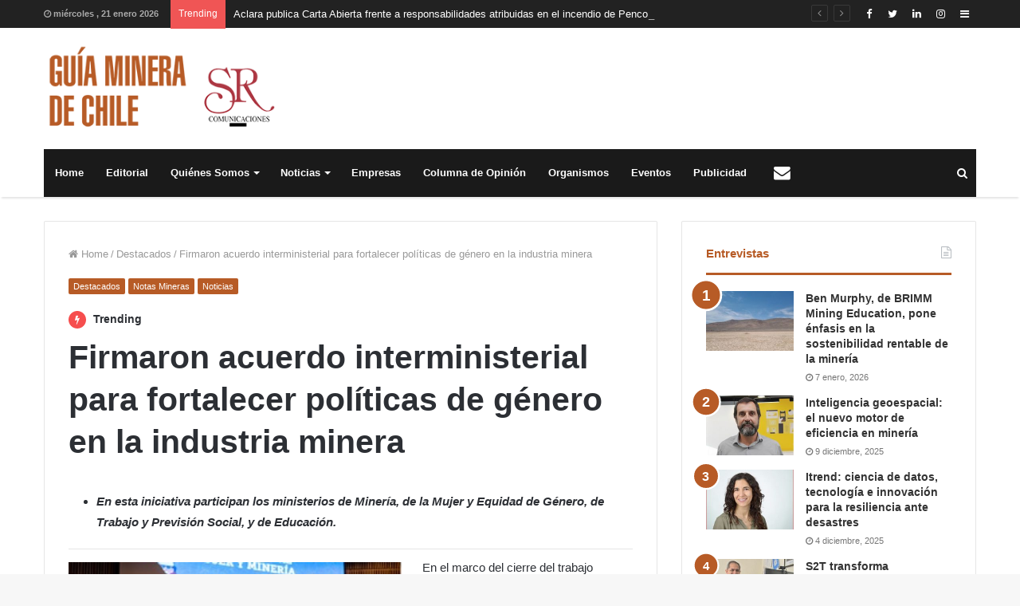

--- FILE ---
content_type: text/html; charset=UTF-8
request_url: https://www.guiaminera.cl/firmaron-acuerdo-interministerial-para-fortalecer-politicas-de-genero-en-la-industria-minera/
body_size: 15183
content:
<!DOCTYPE html>
<html lang="es" prefix="og: http://ogp.me/ns#">
<head>
<!-- Global site tag (gtag.js) - Google Analytics -->
<script async src="https://www.googletagmanager.com/gtag/js?id=UA-125151235-1"></script>
<script>
  window.dataLayer = window.dataLayer || [];
  function gtag(){dataLayer.push(arguments);}
  gtag('js', new Date());

  gtag('config', 'UA-125151235-1');
</script>


	<meta charset="UTF-8" />
	<link rel="profile" href="http://gmpg.org/xfn/11" />
	<link rel="pingback" href="https://www.guiaminera.cl/xmlrpc.php" />
	<title>Firmaron acuerdo interministerial para fortalecer políticas de género en la industria minera &#8211; Guía Minera de Chile</title>
<link rel='dns-prefetch' href='//s.w.org' />
<link rel="alternate" type="application/rss+xml" title="Guía Minera de Chile &raquo; Feed" href="https://www.guiaminera.cl/feed/" />
<link rel="alternate" type="application/rss+xml" title="Guía Minera de Chile &raquo; Feed de los comentarios" href="https://www.guiaminera.cl/comments/feed/" />
<link rel="alternate" type="text/calendar" title="Guía Minera de Chile &raquo; iCal Feed" href="https://www.guiaminera.cl/eventos/?ical=1" />

				<meta property="og:title" content="Firmaron acuerdo interministerial para fortalecer políticas de género en la industria minera - Guía Minera de Chile" />
				<meta property="og:type" content="article" />
				<meta property="og:description" content="En esta iniciativa participan los ministerios de Minería, de la Mujer y Equidad de Género, de Trabaj" />
				<meta property="og:url" content="https://www.guiaminera.cl/firmaron-acuerdo-interministerial-para-fortalecer-politicas-de-genero-en-la-industria-minera/" />
				<meta property="og:site_name" content="Guía Minera de Chile" />
			<meta property="og:image" content="https://www.guiaminera.cl/wp-content/uploads/2022/12/Imagen1-4.jpg" />
<link rel='stylesheet' id='wpo_min-header-0-css'  href='https://www.guiaminera.cl/wp-content/cache/wpo-minify/1767758871/assets/wpo-minify-header-55385b11.min.css' type='text/css' media='all' />
<script type='text/javascript' id='wpo_min-header-0-js-extra'>
/* <![CDATA[ */
var tie_insta = {"ajaxurl":"https:\/\/www.guiaminera.cl\/wp-admin\/admin-ajax.php"};
var tie = {"is_rtl":"","ajaxurl":"https:\/\/www.guiaminera.cl\/wp-admin\/admin-ajax.php","mobile_menu_active":"true","mobile_menu_top":"","mobile_menu_parent":"","lightbox_all":"true","lightbox_gallery":"true","lightbox_skin":"dark","lightbox_thumb":"vertical","lightbox_arrows":"true","is_singular":"1","is_sticky_video":"1","reading_indicator":"true","lazyload":"","select_share":"","select_share_twitter":"","select_share_facebook":"","select_share_linkedin":"","select_share_email":"","facebook_app_id":"","twitter_username":"","responsive_tables":"true","ad_blocker_detector":"","sticky_behavior":"default","sticky_desktop":"true","sticky_mobile":"true","ajax_loader":"<div class=\"loader-overlay\"><div class=\"spinner-circle\"><\/div><\/div>","type_to_search":"1","lang_no_results":"Nothing Found"};
/* ]]> */
</script>
<script type='text/javascript' src='https://www.guiaminera.cl/wp-content/cache/wpo-minify/1767758871/assets/wpo-minify-header-7b8b0e4d.min.js' id='wpo_min-header-0-js'></script>
<link rel="https://api.w.org/" href="https://www.guiaminera.cl/wp-json/" /><link rel="alternate" type="application/json" href="https://www.guiaminera.cl/wp-json/wp/v2/posts/23469" /><link rel="EditURI" type="application/rsd+xml" title="RSD" href="https://www.guiaminera.cl/xmlrpc.php?rsd" />
<link rel="wlwmanifest" type="application/wlwmanifest+xml" href="https://www.guiaminera.cl/wp-includes/wlwmanifest.xml" /> 
<meta name="generator" content="WordPress 5.6.16" />
<link rel="canonical" href="https://www.guiaminera.cl/firmaron-acuerdo-interministerial-para-fortalecer-politicas-de-genero-en-la-industria-minera/" />
<link rel='shortlink' href='https://www.guiaminera.cl/?p=23469' />
<link rel="alternate" type="application/json+oembed" href="https://www.guiaminera.cl/wp-json/oembed/1.0/embed?url=https%3A%2F%2Fwww.guiaminera.cl%2Ffirmaron-acuerdo-interministerial-para-fortalecer-politicas-de-genero-en-la-industria-minera%2F" />
<link rel="alternate" type="text/xml+oembed" href="https://www.guiaminera.cl/wp-json/oembed/1.0/embed?url=https%3A%2F%2Fwww.guiaminera.cl%2Ffirmaron-acuerdo-interministerial-para-fortalecer-politicas-de-genero-en-la-industria-minera%2F&#038;format=xml" />
<meta name="tec-api-version" content="v1"><meta name="tec-api-origin" content="https://www.guiaminera.cl"><link rel="https://theeventscalendar.com/" href="https://www.guiaminera.cl/wp-json/tribe/events/v1/" />
<meta name="generator" content="Jannah Child | Shared by VestaThemes.com 1.0.1" />
<meta name="theme-color" content="#b75b26" /><meta name="viewport" content="width=device-width, initial-scale=1.0" />		<style type="text/css" id="wp-custom-css">
			.empresas .mag-box-container ul.posts-items li.post-item{
	border-bottom: 1px #c1c8bc solid ;
	border-right: 1px #c1c8bc solid ;
	border-left: 1px #c1c8bc solid ;
	border-top: 1px #c1c8bc solid ;
	margin-bottom: 0px;
	padding-bottom: 10px;
	padding-top: 10px;
}
.logo-row .stream-item-top-wrapper {
	width:100%;
	max-width:870px;
}
.tie-col-md-4.logo-container {
	width:321px;
	max-width:321px;
}		</style>
			<script src='https://www.google.com/recaptcha/api.js'></script>
</head>

<body id="tie-body" class="post-template-default single single-post postid-23469 single-format-standard tribe-no-js wrapper-has-shadow block-head-2 magazine1 is-thumb-overlay-disabled is-desktop is-header-layout-3 has-header-below-ad sidebar-right has-sidebar post-layout-1 narrow-title-narrow-media is-standard-format has-mobile-share">


<div class="background-overlay">

	<div id="tie-container" class="site tie-container">

		
		<div id="tie-wrapper">

			
<header id="theme-header" class="header-layout-3 main-nav-dark main-nav-below main-nav-boxed top-nav-active top-nav-light top-nav-above has-shadow mobile-header-default">
	
<nav id="top-nav" class="has-date-breaking-components has-breaking-news" aria-label="Secondary Navigation">
	<div class="container">
		<div class="topbar-wrapper">

			
					<div class="topbar-today-date">
						<span class="fa fa-clock-o" aria-hidden="true"></span>
						<strong class="inner-text">miércoles ,  21  enero 2026</strong>
					</div>
					
			<div class="tie-alignleft">
				
<div class="breaking controls-is-active">

	<span class="breaking-title">
		<span class="fa fa-bolt" aria-hidden="true"></span>
		<span class="breaking-title-text">Trending</span>
	</span>

	<ul id="breaking-news-in-header" class="breaking-news" data-type="reveal" data-arrows="true">

		
							<li class="news-item">
								<a href="https://www.guiaminera.cl/aclara-publica-carta-abierta-frente-a-responsabilidades-atribuidas-en-el-incendio-de-penco/" title="Aclara publica Carta Abierta frente a responsabilidades atribuidas en el incendio de Penco">Aclara publica Carta Abierta frente a responsabilidades atribuidas en el incendio de Penco</a>
							</li>

							
							<li class="news-item">
								<a href="https://www.guiaminera.cl/balance-asimet-actividad-de-industrias-basicas-de-hierro-y-aceros-muestra-contraccion-del-228-en-el-acumulado-anual/" title="Balance ASIMET: Actividad de industrias básicas de hierro y aceros muestra contracción del 22,8% en el acumulado anual">Balance ASIMET: Actividad de industrias básicas de hierro y aceros muestra contracción del 22,8% en el acumulado anual</a>
							</li>

							
							<li class="news-item">
								<a href="https://www.guiaminera.cl/division-el-teniente-consolida-avance-seguro-en-su-plan-de-retorno-molienda-alcanza-425-mil-toneladas-diarias/" title="División El Teniente consolida avance seguro en su Plan de Retorno: molienda alcanza 42,5 mil toneladas diarias">División El Teniente consolida avance seguro en su Plan de Retorno: molienda alcanza 42,5 mil toneladas diarias</a>
							</li>

							
							<li class="news-item">
								<a href="https://www.guiaminera.cl/aporte-al-pais-ciencia-y-sustentabilidad-marcan-la-vocacion-de-los-futuros-talentos-de-la-mineria/" title="Aporte al país, ciencia y sustentabilidad marcan la vocación de los futuros talentos de la minería">Aporte al país, ciencia y sustentabilidad marcan la vocación de los futuros talentos de la minería</a>
							</li>

							
							<li class="news-item">
								<a href="https://www.guiaminera.cl/barrick-anuncia-la-transicion-de-liderazgo-financiero-en-la-compania-minera-lider-en-produccion-de-oro/" title="Barrick anuncia la transición de liderazgo financiero en la compañía minera líder en producción de oro">Barrick anuncia la transición de liderazgo financiero en la compañía minera líder en producción de oro</a>
							</li>

							
							<li class="news-item">
								<a href="https://www.guiaminera.cl/productividad-aportara-entre-05-y-06-al-crecimiento-en-2025-tras-contribuir-06-en-2024/" title="Productividad aportará entre 0,5 % y 0,6 % al crecimiento en 2025, tras contribuir 0,6 % en 2024">Productividad aportará entre 0,5 % y 0,6 % al crecimiento en 2025, tras contribuir 0,6 % en 2024</a>
							</li>

							
							<li class="news-item">
								<a href="https://www.guiaminera.cl/codelco-ingresa-al-selecto-grupo-mundial-de-productores-de-plata-good-delivery/" title="Codelco ingresa al selecto grupo mundial de productores de plata Good Delivery">Codelco ingresa al selecto grupo mundial de productores de plata Good Delivery</a>
							</li>

							
							<li class="news-item">
								<a href="https://www.guiaminera.cl/teck-qb-reafirma-compromiso-con-la-sostenibilidad-al-operar-con-energia-100-limpia-y-renovable-en-alianza-con-aes-andes/" title="Teck QB reafirma compromiso con la sostenibilidad al operar con energía 100% limpia y renovable en alianza con AES Andes">Teck QB reafirma compromiso con la sostenibilidad al operar con energía 100% limpia y renovable en alianza con AES Andes</a>
							</li>

							
							<li class="news-item">
								<a href="https://www.guiaminera.cl/el-cobre-en-la-mira-razones-detras-de-la-volatilidad-y-records-historicos-en-su-precio/" title="El cobre en la mira: razones detrás de la volatilidad y récords históricos en su precio">El cobre en la mira: razones detrás de la volatilidad y récords históricos en su precio</a>
							</li>

							
							<li class="news-item">
								<a href="https://www.guiaminera.cl/corporacion-alta-ley-y-sonami-abordan-estudios-y-tecnologias-para-fortalecer-el-desarrollo-de-la-pequena-mineria-2/" title="Corporación Alta Ley y SONAMI abordan estudios y tecnologías para fortalecer el desarrollo de la pequeña minería">Corporación Alta Ley y SONAMI abordan estudios y tecnologías para fortalecer el desarrollo de la pequeña minería</a>
							</li>

							
	</ul>
</div><!-- #breaking /-->
			</div><!-- .tie-alignleft /-->

			<div class="tie-alignright">
				<ul class="components">	<li class="side-aside-nav-icon menu-item custom-menu-link">
		<a href="#">
			<span class="fa fa-navicon" aria-hidden="true"></span>
			<span class="screen-reader-text">Sidebar</span>
		</a>
	</li>
	 <li class="social-icons-item"><a class="social-link  instagram-social-icon" title="Instagram" rel="nofollow" target="_blank" href="https://www.instagram.com/guiaminera/"><span class="fa fa-instagram"></span></a></li><li class="social-icons-item"><a class="social-link  linkedin-social-icon" title="LinkedIn" rel="nofollow" target="_blank" href="https://www.linkedin.com/in/guiaminera"><span class="fa fa-linkedin"></span></a></li><li class="social-icons-item"><a class="social-link  twitter-social-icon" title="Twitter" rel="nofollow" target="_blank" href="https://twitter.com/Guiaminerachile"><span class="fa fa-twitter"></span></a></li><li class="social-icons-item"><a class="social-link  facebook-social-icon" title="Facebook" rel="nofollow" target="_blank" href="https://www.facebook.com/guiaminera/"><span class="fa fa-facebook"></span></a></li> </ul><!-- Components -->			</div><!-- .tie-alignright /-->

		</div><!-- .topbar-wrapper /-->
	</div><!-- .container /-->
</nav><!-- #top-nav /-->

<div class="container">
	<div class="tie-row logo-row">

		
		<div class="logo-wrapper">
			<div class="tie-col-md-4 logo-container">
				<a href="#" id="mobile-menu-icon"><span class="nav-icon"></span></a>
		<div id="logo" class="image-logo" style="margin-top: 20px; margin-bottom: 20px;">

			
			<a title="Guía Minera de Chile" href="https://www.guiaminera.cl/">
				
					<img src="https://www.guiaminera.cl/wp-content/uploads/2018/11/logo-guiaminera-de-chile-sr-1x.png" alt="Guía Minera de Chile" class="logo_normal" width="321" height="124" style="max-height:124px; width: auto;">
					<img src="https://www.guiaminera.cl/wp-content/uploads/2018/11/logo-guiaminera-de-chile-sr-2x.png" alt="Guía Minera de Chile" class="logo_2x" width="321" height="124" style="max-height:124px; width: auto;">
							</a>

			
		</div><!-- #logo /-->

					</div><!-- .tie-col /-->
		</div><!-- .logo-wrapper /-->

		
	</div><!-- .tie-row /-->
</div><!-- .container /-->

<div class="main-nav-wrapper">
	<nav id="main-nav" data-skin="search-in-main-nav live-search-dark" class=" live-search-parent"  aria-label="Primary Navigation">
		<div class="container">

			<div class="main-menu-wrapper">

				
				<div id="menu-components-wrap">

					
					<div class="main-menu main-menu-wrap tie-alignleft">
						<div id="main-nav-menu" class="main-menu"><ul id="menu-menu-principal" class="menu" role="menubar"><li id="menu-item-10" class="menu-item menu-item-type-post_type menu-item-object-page menu-item-10"><a href="https://www.guiaminera.cl/home/">Home</a></li>
<li id="menu-item-862" class="menu-item menu-item-type-post_type menu-item-object-page menu-item-862"><a href="https://www.guiaminera.cl/editorial/">Editorial</a></li>
<li id="menu-item-199" class="menu-item menu-item-type-post_type menu-item-object-page menu-item-has-children menu-item-199" aria-haspopup="true" aria-expanded="false" tabindex="0"><a href="https://www.guiaminera.cl/quienes-somos/">Quiénes Somos</a>
<ul class="sub-menu menu-sub-content">
	<li id="menu-item-701" class="menu-item menu-item-type-post_type menu-item-object-page menu-item-has-children menu-item-701" aria-haspopup="true" aria-expanded="false" tabindex="0"><a href="https://www.guiaminera.cl/guia-minera-de-chile/">Guía Minera de Chile</a>
	<ul class="sub-menu menu-sub-content">
		<li id="menu-item-734" class="menu-item menu-item-type-post_type menu-item-object-page menu-item-734"><a href="https://www.guiaminera.cl/inversiones-y-proyectos/">Inversiones y Proyectos</a></li>
	</ul>
</li>
</ul>
</li>
<li id="menu-item-184" class="menu-item menu-item-type-taxonomy menu-item-object-category current-post-ancestor current-menu-parent current-post-parent menu-item-has-children menu-item-184" aria-haspopup="true" aria-expanded="false" tabindex="0"><a href="https://www.guiaminera.cl/categoria/noticias/">Noticias</a>
<ul class="sub-menu menu-sub-content">
	<li id="menu-item-1676" class="menu-item menu-item-type-taxonomy menu-item-object-category menu-item-1676"><a href="https://www.guiaminera.cl/categoria/innovacion/">Innovación</a></li>
	<li id="menu-item-884" class="menu-item menu-item-type-taxonomy menu-item-object-category menu-item-884"><a href="https://www.guiaminera.cl/categoria/recursos-humanos/">Recursos Humanos</a></li>
	<li id="menu-item-909" class="menu-item menu-item-type-taxonomy menu-item-object-category menu-item-has-children menu-item-909" aria-haspopup="true" aria-expanded="false" tabindex="0"><a href="https://www.guiaminera.cl/categoria/noticias/breves-de-empresas/">Breves de Empresas</a>
	<ul class="sub-menu menu-sub-content">
		<li id="menu-item-17" class="menu-item menu-item-type-custom menu-item-object-custom menu-item-17"><a href="#">Publirreportajes</a></li>
		<li id="menu-item-18" class="menu-item menu-item-type-custom menu-item-object-custom menu-item-18"><a href="#">Designaciones</a></li>
	</ul>
</li>
	<li id="menu-item-1675" class="menu-item menu-item-type-taxonomy menu-item-object-category current-post-ancestor current-menu-parent current-post-parent menu-item-1675"><a href="https://www.guiaminera.cl/categoria/noticias/">Noticias</a></li>
	<li id="menu-item-3736" class="menu-item menu-item-type-taxonomy menu-item-object-category menu-item-3736"><a href="https://www.guiaminera.cl/categoria/mundo-y-chile/">Mundo y Chile</a></li>
	<li id="menu-item-186" class="menu-item menu-item-type-taxonomy menu-item-object-category menu-item-186"><a href="https://www.guiaminera.cl/categoria/entrevistas/">Entrevistas</a></li>
</ul>
</li>
<li id="menu-item-861" class="menu-item menu-item-type-post_type menu-item-object-page menu-item-861"><a href="https://www.guiaminera.cl/empresas/">Empresas</a></li>
<li id="menu-item-188" class="menu-item menu-item-type-taxonomy menu-item-object-category menu-item-188"><a href="https://www.guiaminera.cl/categoria/columna-de-opinion/">Columna de Opinión</a></li>
<li id="menu-item-768" class="menu-item menu-item-type-post_type menu-item-object-page menu-item-768"><a href="https://www.guiaminera.cl/organismos/">Organismos</a></li>
<li id="menu-item-1215" class="menu-item menu-item-type-post_type menu-item-object-page menu-item-1215"><a href="https://www.guiaminera.cl/proximos-eventos/">Eventos</a></li>
<li id="menu-item-1143" class="menu-item menu-item-type-post_type menu-item-object-page menu-item-1143"><a href="https://www.guiaminera.cl/publicidad/">Publicidad</a></li>
<li id="menu-item-707" class="menu-item menu-item-type-post_type menu-item-object-page menu-item-707 menu-item-has-icon is-icon-only"><a href="https://www.guiaminera.cl/contacto/"> <span aria-hidden="true" class="fa fa-envelope"></span>  <span class="screen-reader-text">Contacto</span></a></li>
</ul></div>					</div><!-- .main-menu.tie-alignleft /-->

					<ul class="components">		<li class="search-compact-icon menu-item custom-menu-link">
			<a href="#" data-type="modal-trigger" class="tie-search-trigger">
				<span class="fa fa-search" aria-hidden="true"></span>
				<span class="screen-reader-text">Buscar</span>
			</a>
			<span class="cd-modal-bg"></span>
		</li>
		</ul><!-- Components -->
				</div><!-- #menu-components-wrap /-->
			</div><!-- .main-menu-wrapper /-->
		</div><!-- .container /-->
	</nav><!-- #main-nav /-->
</div><!-- .main-nav-wrapper /-->

</header>

<div class="stream-item stream-item-below-header"></div>
			<div id="content" class="site-content container">
				<div class="tie-row main-content-row">
		

<div class="main-content tie-col-md-8 tie-col-xs-12" role="main">

	
	<article id="the-post" class="container-wrapper post-content is-trending tie-standard">

		
<header class="entry-header-outer">

	<nav id="breadcrumb"><a href="https://www.guiaminera.cl/"><span class="fa fa-home" aria-hidden="true"></span> Home</a><em class="delimiter">/</em><a href="https://www.guiaminera.cl/categoria/destacados/">Destacados</a><em class="delimiter">/</em><span class="current">Firmaron acuerdo interministerial para fortalecer políticas de género en la industria minera</span></nav><script type="application/ld+json">{"@context":"http:\/\/schema.org","@type":"BreadcrumbList","@id":"#Breadcrumb","itemListElement":[{"@type":"ListItem","position":1,"item":{"name":"Home","@id":"https:\/\/www.guiaminera.cl\/"}},{"@type":"ListItem","position":2,"item":{"name":"Destacados","@id":"https:\/\/www.guiaminera.cl\/categoria\/destacados\/"}}]}</script>
	<div class="entry-header">

		<h5 class="post-cat-wrap"><a class="post-cat tie-cat-4" href="https://www.guiaminera.cl/categoria/destacados/">Destacados</a><a class="post-cat tie-cat-5" href="https://www.guiaminera.cl/categoria/notas-mineras/">Notas Mineras</a><a class="post-cat tie-cat-3" href="https://www.guiaminera.cl/categoria/noticias/">Noticias</a></h5><div class="post-is-trending"><span class="trending-post fa fa-bolt " aria-hidden="true"></span> Trending</div>
		<h1 class="post-title entry-title">Firmaron acuerdo interministerial para fortalecer políticas de género en la industria minera</h1>

			</div><!-- .entry-header /-->

	
	
</header><!-- .entry-header-outer /-->


		<div class="entry-content entry clearfix">

			
			
			<ul>
<li><em><strong>En esta iniciativa participan los ministerios de Minería, de la Mujer y Equidad de Género, de Trabajo y Previsión Social, y de Educación. </strong></em></li>
</ul>
<hr />
<p><img loading="lazy" class=" wp-image-23470 alignleft" src="https://www.guiaminera.cl/wp-content/uploads/2022/12/Imagen1-4.jpg" alt="" width="418" height="261" />En el marco del cierre del trabajo realizado por la Mesa Nacional Mujer y Minería, instancia público-privada que promueve políticas de inclusión y la presencia femenina en la industria, la ministra de Minería, Marcela Hernando; el ministro de Educación, Marco Ávila; junto a representantes de las carteras de la Mujer y Equidad de Género; y del Trabajo y Previsión Social; firmaron un acuerdo de cooperación para implementar y fortalecer políticas que permitan potenciar la participación femenina en diversas dimensiones. 3</p>
<p>De esta manera, los ministerios firmantes colaborarán en cuatro comisiones de trabajo que se conformaron en la Mesa Nacional Mujer y Minería: Educación; Prevención de Maltrato y Acoso Laboral o Sexual (MALS); Diversidad e Inclusión; y de Indicadores y Medición.</p>
<p>La ministra de Minería, Marcela Hernando, sostuvo que “al trabajo que se viene realizando con el Ministerio de la Mujer y Equidad de Género y también con la cartera de Trabajo, se ha decidido incorporar Educación, que nos parece una tremenda adquisición porque la Mesa Nacional está avanzando en ejes temáticos y uno de ellos apunta a este ámbito, precisamente para apoyar en la formación desde los liceos con capacitación para los jóvenes que posteriormente se incorporan en las empresas mineras, tanto públicas como privadas”.</p>
<p>Por su parte el ministro de Educación, Marco Ávila, señaló que esta iniciativa “es parte del llamado que nos hace el presidente Gabriel Boric de coordinarnos interministerialmente y que mejor que hacerlo a través de una agenda que coloca la equidad y la igualdad de género, ante todo, especialmente, cuando consideramos que el mundo de la minería es altamente masculinizado y es importante avanzar en más mujeres en este ámbito”</p>
<p><span style="color: #0000ff;"><strong>TRANSVERSALIZACIÓN EFECTIVA DE GÉNERO</strong></span></p>
<p>La subsecretaria de la Mujer y Equidad de Género, Luz Vidal, celebró la creación de las mesas, señalando que “queremos que la transversalización de género sea efectiva. El Ministerio de Minería así lo está haciendo, viendo e incorporando más carteras para que podamos tener, desde todos los ámbitos, en los cuales las mujeres se pueden incorporar, seguridad, inclusión y justicia”.</p>
<p>La doctora Dora Altbir, directora del Centro de Nanociencia y Nanotecnología (CEDENNA), agradeció la oportunidad de participar en este acuerdo y en la Mesa de Minería que “para nosotros es tremendamente importante. Yo trabajo en un centro de nanociencia y nanotecnologia, parte de esto que se denomina ciencias duras y que comparten con la minería el hecho de que las mujeres estamos bastante subrepresentadas en estas áreas”.</p>
<p>“Para nosotros es un placer y un orgullo ser invitados, primero a escuchar porque estoy segura de que hay muchas estrategias desde el mundo de la minería que nosotros podremos conocer y desde las cuales podemos aprender muchísimo. Sin duda tendremos un gran aprendizaje de lo que se ha avanzado en la mesa y confiamos en poder aportar desde nuestra experiencia”. puntualizó.</p>
<p><span style="color: #0000ff;"><strong>TRABAJO DE LAS COMISIONES </strong></span></p>
<p>La comisión de Educación tiene como metas definidas apoyar la participación de mujeres en carreras de Ciencia, Tecnología, Ingeniería y Matemáticas (STEM) y también en el sector minero; lograr a mediano plazo apoyo vocacional, acompañamiento docente y vinculación con el sector productivo; y explorar la demanda proyectada de mano de obra y especialidades de la industria y correlacionarlas con carreras formativas.</p>
<p>En tanto, la comisión de prevención MALS, en el marco del convenio 190 OIT, trabajará en un manual en lenguaje claro y amigable, que servirá de insumo para el resto de la industria.</p>
<p>Por su parte, la comisión de diversidad e inclusión tiene como objetivo efectuar un manual de recomendaciones y un repositorio de buenas prácticas de la industria para avanzar en estos ámbitos.</p>
<p>Finalmente, la comisión de indicadores y medición tiene como meta la continuidad de la Mesa Nacional y efectuar el seguimiento de los avances, articulando compromisos, creando un set de indicadores y con el trabajo para incorporar a la mediana y pequeña minería del país</p>

			
		</div><!-- .entry-content /-->

		<script type="application/ld+json">{"@context":"http:\/\/schema.org","@type":"NewsArticle","dateCreated":"2022-12-30T00:09:28-04:00","datePublished":"2022-12-30T00:09:28-04:00","dateModified":"2022-12-29T23:51:03-04:00","headline":"Firmaron acuerdo interministerial para fortalecer pol\u00edticas de g\u00e9nero en la industria minera","name":"Firmaron acuerdo interministerial para fortalecer pol\u00edticas de g\u00e9nero en la industria minera","keywords":[],"url":"https:\/\/www.guiaminera.cl\/firmaron-acuerdo-interministerial-para-fortalecer-politicas-de-genero-en-la-industria-minera\/","description":"En esta iniciativa participan los ministerios de Miner\u00eda, de la Mujer y Equidad de G\u00e9nero, de Trabajo y Previsi\u00f3n Social, y de Educaci\u00f3n.\u00a0 En el marco del cierre del trabajo realizado por la Mesa Naci","copyrightYear":"2022","articleSection":"Destacados,Notas Mineras,Noticias","articleBody":"\r\n \tEn esta iniciativa participan los ministerios de Miner\u00eda, de la Mujer y Equidad de G\u00e9nero, de Trabajo y Previsi\u00f3n Social, y de Educaci\u00f3n.\u00a0\r\n\r\n\r\n\r\n\r\nEn el marco del cierre del trabajo realizado por la Mesa Nacional Mujer y Miner\u00eda, instancia p\u00fablico-privada que promueve pol\u00edticas de inclusi\u00f3n y la presencia femenina en la industria, la ministra de Miner\u00eda, Marcela Hernando; el ministro de Educaci\u00f3n, Marco \u00c1vila; junto a representantes de las carteras de la Mujer y Equidad de G\u00e9nero; y del Trabajo y Previsi\u00f3n Social; firmaron un acuerdo de cooperaci\u00f3n para implementar y fortalecer pol\u00edticas que permitan potenciar la participaci\u00f3n femenina en diversas dimensiones. 3\r\n\r\nDe esta manera, los ministerios firmantes colaborar\u00e1n en cuatro comisiones de trabajo que se conformaron en la Mesa Nacional Mujer y Miner\u00eda: Educaci\u00f3n; Prevenci\u00f3n de Maltrato y Acoso Laboral o Sexual (MALS); Diversidad e Inclusi\u00f3n; y de Indicadores y Medici\u00f3n.\r\n\r\nLa ministra de Miner\u00eda, Marcela Hernando, sostuvo que \u201cal trabajo que se viene realizando con el Ministerio de la Mujer y Equidad de G\u00e9nero y tambi\u00e9n con la cartera de Trabajo, se ha decidido incorporar Educaci\u00f3n, que nos parece una tremenda adquisici\u00f3n porque la Mesa Nacional est\u00e1 avanzando en ejes tem\u00e1ticos y uno de ellos apunta a este \u00e1mbito, precisamente para apoyar en la formaci\u00f3n desde los liceos con capacitaci\u00f3n para los j\u00f3venes que posteriormente se incorporan en las empresas mineras, tanto p\u00fablicas como privadas\u201d.\r\n\r\nPor su parte el ministro de Educaci\u00f3n, Marco \u00c1vila, se\u00f1al\u00f3 que esta iniciativa \u201ces parte del llamado que nos hace el presidente Gabriel Boric de coordinarnos interministerialmente y que mejor que hacerlo a trav\u00e9s de una agenda que coloca la equidad y la igualdad de g\u00e9nero, ante todo, especialmente, cuando consideramos que el mundo de la miner\u00eda es altamente masculinizado y es importante avanzar en m\u00e1s mujeres en este \u00e1mbito\u201d\r\n\r\nTRANSVERSALIZACI\u00d3N EFECTIVA DE G\u00c9NERO\r\n\r\nLa subsecretaria de la Mujer y Equidad de G\u00e9nero, Luz Vidal, celebr\u00f3 la creaci\u00f3n de las mesas, se\u00f1alando que \u201cqueremos que la transversalizaci\u00f3n de g\u00e9nero sea efectiva. El Ministerio de Miner\u00eda as\u00ed lo est\u00e1 haciendo, viendo e incorporando m\u00e1s carteras para que podamos tener, desde todos los \u00e1mbitos, en los cuales las mujeres se pueden incorporar, seguridad, inclusi\u00f3n y justicia\u201d.\r\n\r\nLa doctora Dora Altbir, directora del Centro de Nanociencia y Nanotecnolog\u00eda (CEDENNA), agradeci\u00f3 la oportunidad de participar en este acuerdo y en la Mesa de Miner\u00eda que \u201cpara nosotros es tremendamente importante. Yo trabajo en un centro de nanociencia y nanotecnologia, parte de esto que se denomina ciencias duras y que comparten con la miner\u00eda el hecho de que las mujeres estamos bastante subrepresentadas en estas \u00e1reas\u201d.\r\n\r\n\u201cPara nosotros es un placer y un orgullo ser invitados, primero a escuchar porque estoy segura de que hay muchas estrategias desde el mundo de la miner\u00eda que nosotros podremos conocer y desde las cuales podemos aprender much\u00edsimo. Sin duda tendremos un gran aprendizaje de lo que se ha avanzado en la mesa y confiamos en poder aportar desde nuestra experiencia\u201d. puntualiz\u00f3.\r\n\r\nTRABAJO DE LAS COMISIONES\u00a0\r\n\r\nLa comisi\u00f3n de Educaci\u00f3n tiene como metas definidas apoyar la participaci\u00f3n de mujeres en carreras de Ciencia, Tecnolog\u00eda, Ingenier\u00eda y Matem\u00e1ticas (STEM) y tambi\u00e9n en el sector minero; lograr a mediano plazo apoyo vocacional, acompa\u00f1amiento docente y vinculaci\u00f3n con el sector productivo; y explorar la demanda proyectada de mano de obra y especialidades de la industria y correlacionarlas con carreras formativas.\r\n\r\nEn tanto, la comisi\u00f3n de prevenci\u00f3n MALS, en el marco del convenio 190 OIT, trabajar\u00e1 en un manual en lenguaje claro y amigable, que servir\u00e1 de insumo para el resto de la industria.\r\n\r\nPor su parte, la comisi\u00f3n de diversidad e inclusi\u00f3n tiene como objetivo efectuar un manual de recomendaciones y un repositorio de buenas pr\u00e1cticas de la industria para avanzar en estos \u00e1mbitos.\r\n\r\nFinalmente, la comisi\u00f3n de indicadores y medici\u00f3n tiene como meta la continuidad de la Mesa Nacional y efectuar el seguimiento de los avances, articulando compromisos, creando un set de indicadores y con el trabajo para incorporar a la mediana y peque\u00f1a miner\u00eda del pa\u00eds","publisher":{"@id":"#Publisher","@type":"Organization","name":"Gu\u00eda Minera de Chile","logo":{"@type":"ImageObject","url":"https:\/\/www.guiaminera.cl\/wp-content\/uploads\/2018\/11\/logo-guiaminera-de-chile-sr-2x.png"},"sameAs":["https:\/\/www.facebook.com\/guiaminera\/","https:\/\/twitter.com\/Guiaminerachile","https:\/\/www.linkedin.com\/in\/guiaminera","https:\/\/www.instagram.com\/guiaminera\/"]},"sourceOrganization":{"@id":"#Publisher"},"copyrightHolder":{"@id":"#Publisher"},"mainEntityOfPage":{"@type":"WebPage","@id":"https:\/\/www.guiaminera.cl\/firmaron-acuerdo-interministerial-para-fortalecer-politicas-de-genero-en-la-industria-minera\/","breadcrumb":{"@id":"#Breadcrumb"}},"author":{"@type":"Person","name":"Silvia Riquelme","url":"https:\/\/www.guiaminera.cl\/author\/silvia\/"},"image":{"@type":"ImageObject","url":"https:\/\/www.guiaminera.cl\/wp-content\/uploads\/2022\/12\/Imagen1-4.jpg","width":696,"height":178}}</script>
		<div class="post-footer post-footer-on-bottom">
			<div class="share-links ">
				<a href="http://www.facebook.com/sharer.php?u=https://www.guiaminera.cl/firmaron-acuerdo-interministerial-para-fortalecer-politicas-de-genero-en-la-industria-minera/" rel="external" target="_blank" class="facebook-share-btn large-share-button"><span class="fa fa-facebook"></span> <span class="social-text">Facebook</span></a><a href="https://twitter.com/intent/tweet?text=Firmaron+acuerdo+interministerial+para+fortalecer+pol%C3%ADticas+de+g%C3%A9nero+en+la+industria+minera&#038;url=https://www.guiaminera.cl/firmaron-acuerdo-interministerial-para-fortalecer-politicas-de-genero-en-la-industria-minera/" rel="external" target="_blank" class="twitter-share-btn large-share-button"><span class="fa fa-twitter"></span> <span class="social-text">Twitter</span></a><a href="https://plusone.google.com/_/+1/confirm?hl=en&#038;url=https://www.guiaminera.cl/firmaron-acuerdo-interministerial-para-fortalecer-politicas-de-genero-en-la-industria-minera/&#038;name=Firmaron+acuerdo+interministerial+para+fortalecer+pol%C3%ADticas+de+g%C3%A9nero+en+la+industria+minera" rel="external" target="_blank" class="google-share-btn"><span class="fa fa-google"></span> <span class="screen-reader-text">Google+</span></a><a href="http://www.linkedin.com/shareArticle?mini=true&#038;url=https://www.guiaminera.cl/firmaron-acuerdo-interministerial-para-fortalecer-politicas-de-genero-en-la-industria-minera/&#038;title=Firmaron+acuerdo+interministerial+para+fortalecer+pol%C3%ADticas+de+g%C3%A9nero+en+la+industria+minera" rel="external" target="_blank" class="linkedin-share-btn"><span class="fa fa-linkedin"></span> <span class="screen-reader-text">LinkedIn</span></a><a href="http://pinterest.com/pin/create/button/?url=https://www.guiaminera.cl/firmaron-acuerdo-interministerial-para-fortalecer-politicas-de-genero-en-la-industria-minera/&#038;description=Firmaron+acuerdo+interministerial+para+fortalecer+pol%C3%ADticas+de+g%C3%A9nero+en+la+industria+minera&#038;media=https://www.guiaminera.cl/wp-content/uploads/2022/12/Imagen1-4.jpg" rel="external" target="_blank" class="pinterest-share-btn"><span class="fa fa-pinterest"></span> <span class="screen-reader-text">Pinterest</span></a><a href="whatsapp://send?text=Firmaron+acuerdo+interministerial+para+fortalecer+pol%C3%ADticas+de+g%C3%A9nero+en+la+industria+minera - https://www.guiaminera.cl/firmaron-acuerdo-interministerial-para-fortalecer-politicas-de-genero-en-la-industria-minera/" rel="external" target="_blank" class="whatsapp-share-btn"><span class="fa fa-whatsapp"></span> <span class="screen-reader-text">WhatsApp</span></a><a href="mailto:?subject=Firmaron+acuerdo+interministerial+para+fortalecer+pol%C3%ADticas+de+g%C3%A9nero+en+la+industria+minera&#038;body=https://www.guiaminera.cl/firmaron-acuerdo-interministerial-para-fortalecer-politicas-de-genero-en-la-industria-minera/" rel="external" target="_blank" class="email-share-btn"><span class="fa fa-envelope"></span> <span class="screen-reader-text">Compartir vía email</span></a><a href="#" rel="external" target="_blank" class="print-share-btn"><span class="fa fa-print"></span> <span class="screen-reader-text">Imprimir</span></a>			</div><!-- .share-links /-->
		</div><!-- .post-footer-on-top /-->

		
	</article><!-- #the-post /-->

	
	<div class="post-components">

		
	

				<div id="related-posts" class="container-wrapper has-extra-post">

					<div class="mag-box-title the-global-title">
						<h3>Artículos relacionados</h3>
					</div>

					<div class="related-posts-list">

					
							<div class="related-item is-trending tie-standard">

								
			<a href="https://www.guiaminera.cl/sqm-litio-lanza-la-academia-lickau-para-impulsar-el-emprendimiento-femenino-en-atacama-la-grande/" title="SQM Litio lanza la Academia Lickau para impulsar el emprendimiento femenino en Atacama La Grande" class="post-thumb">
				<div class="post-thumb-overlay-wrap">
					<div class="post-thumb-overlay">
						<span class="icon"></span>
					</div>
				</div>
			<img width="390" height="220" src="https://www.guiaminera.cl/wp-content/uploads/2025/07/IMG_6650-390x220.jpg" class="attachment-jannah-image-large size-jannah-image-large wp-post-image" alt="" loading="lazy" /></a><div class="post-meta"><span class="date meta-item"><span class="fa fa-clock-o" aria-hidden="true"></span> <span>22 julio, 2025</span></span><div class="tie-alignright"></div><div class="clearfix"></div></div><!-- .post-meta -->
								<h3 class="post-title"><a href="https://www.guiaminera.cl/sqm-litio-lanza-la-academia-lickau-para-impulsar-el-emprendimiento-femenino-en-atacama-la-grande/" title="SQM Litio lanza la Academia Lickau para impulsar el emprendimiento femenino en Atacama La Grande">SQM Litio lanza la Academia Lickau para impulsar el emprendimiento femenino en Atacama La Grande</a></h3>

							</div><!-- .related-item /-->

						
							<div class="related-item is-trending tie-standard">

								
			<a href="https://www.guiaminera.cl/pablo-terrazas-expande-ha-lanzado-200-desafios-al-ecosistema-y-levantado-capital-por-us48-millones/" title="Pablo Terrazas: “Expande ha lanzado 200 desafíos al ecosistema y levantado capital por US$48 millones”" class="post-thumb">
				<div class="post-thumb-overlay-wrap">
					<div class="post-thumb-overlay">
						<span class="icon"></span>
					</div>
				</div>
			<img width="308" height="220" src="https://www.guiaminera.cl/wp-content/uploads/2021/09/OK-Pablo-Terrazas-308x220.jpeg" class="attachment-jannah-image-large size-jannah-image-large wp-post-image" alt="" loading="lazy" /></a><div class="post-meta"><span class="date meta-item"><span class="fa fa-clock-o" aria-hidden="true"></span> <span>5 septiembre, 2021</span></span><div class="tie-alignright"></div><div class="clearfix"></div></div><!-- .post-meta -->
								<h3 class="post-title"><a href="https://www.guiaminera.cl/pablo-terrazas-expande-ha-lanzado-200-desafios-al-ecosistema-y-levantado-capital-por-us48-millones/" title="Pablo Terrazas: “Expande ha lanzado 200 desafíos al ecosistema y levantado capital por US$48 millones”">Pablo Terrazas: “Expande ha lanzado 200 desafíos al ecosistema y levantado capital por US$48 millones”</a></h3>

							</div><!-- .related-item /-->

						
							<div class="related-item is-trending tie-standard">

								
			<a href="https://www.guiaminera.cl/el-codigo-de-mineria-en-aguas-profundas-sigue-en-compas-de-espera-hasta-julio-de-2025/" title="El Código de Minería en aguas profundas sigue en compás de espera hasta julio de 2025" class="post-thumb">
				<div class="post-thumb-overlay-wrap">
					<div class="post-thumb-overlay">
						<span class="icon"></span>
					</div>
				</div>
			<img width="390" height="220" src="https://www.guiaminera.cl/wp-content/uploads/2021/07/mineria-submarina-620x349@abc-390x220.jpg" class="attachment-jannah-image-large size-jannah-image-large wp-post-image" alt="" loading="lazy" srcset="https://www.guiaminera.cl/wp-content/uploads/2021/07/mineria-submarina-620x349@abc-390x220.jpg 390w, https://www.guiaminera.cl/wp-content/uploads/2021/07/mineria-submarina-620x349@abc-300x169.jpg 300w, https://www.guiaminera.cl/wp-content/uploads/2021/07/mineria-submarina-620x349@abc.jpg 434w" sizes="(max-width: 390px) 100vw, 390px" /></a><div class="post-meta"><span class="date meta-item"><span class="fa fa-clock-o" aria-hidden="true"></span> <span>26 julio, 2023</span></span><div class="tie-alignright"></div><div class="clearfix"></div></div><!-- .post-meta -->
								<h3 class="post-title"><a href="https://www.guiaminera.cl/el-codigo-de-mineria-en-aguas-profundas-sigue-en-compas-de-espera-hasta-julio-de-2025/" title="El Código de Minería en aguas profundas sigue en compás de espera hasta julio de 2025">El Código de Minería en aguas profundas sigue en compás de espera hasta julio de 2025</a></h3>

							</div><!-- .related-item /-->

						
							<div class="related-item is-trending tie-standard">

								
			<a href="https://www.guiaminera.cl/ingreso-imponible-de-la-mineria-crece-77-en-doce-meses-y-es-casi-80-mas-alto-que-el-promedio-nacional/" title="Ingreso imponible de la minería crece 7,7% en doce meses y es casi 80% más alto que el promedio nacional" class="post-thumb">
				<div class="post-thumb-overlay-wrap">
					<div class="post-thumb-overlay">
						<span class="icon"></span>
					</div>
				</div>
			<img width="275" height="183" src="https://www.guiaminera.cl/wp-content/uploads/2018/12/images.jpg" class="attachment-jannah-image-large size-jannah-image-large wp-post-image" alt="" loading="lazy" /></a><div class="post-meta"><span class="date meta-item"><span class="fa fa-clock-o" aria-hidden="true"></span> <span>4 diciembre, 2018</span></span><div class="tie-alignright"></div><div class="clearfix"></div></div><!-- .post-meta -->
								<h3 class="post-title"><a href="https://www.guiaminera.cl/ingreso-imponible-de-la-mineria-crece-77-en-doce-meses-y-es-casi-80-mas-alto-que-el-promedio-nacional/" title="Ingreso imponible de la minería crece 7,7% en doce meses y es casi 80% más alto que el promedio nacional">Ingreso imponible de la minería crece 7,7% en doce meses y es casi 80% más alto que el promedio nacional</a></h3>

							</div><!-- .related-item /-->

						
					</div><!-- .related-posts-list /-->
				</div><!-- #related-posts /-->

			
	</div><!-- .post-components /-->

	
</div><!-- .main-content -->


	<div id="check-also-box" class="container-wrapper check-also-right">

		<div class="widget-title the-global-title">
			<h4>Revisa también</h4>

			<a href="#" id="check-also-close" class="remove">
				<span class="screen-reader-text">Close</span>
			</a>
		</div>

		<div class="widget posts-list-big-first has-first-big-post">
			<ul class="posts-list-items">

			
<li class="widget-post-list is-trending tie-standard">

			<div class="post-widget-thumbnail">

			
			<a href="https://www.guiaminera.cl/impulsados-por-amsa-10-barrios-antofagastinos-seran-beneficiados-por-desafio-ciudad-2023/" title="Impulsados por AMSA: 10 barrios antofagastinos serán beneficiados por Desafío Ciudad 2023" class="post-thumb"><h5 class="post-cat-wrap"><span class="post-cat tie-cat-4">Destacados</span></h5>
				<div class="post-thumb-overlay-wrap">
					<div class="post-thumb-overlay">
						<span class="icon"></span>
					</div>
				</div>
			<img width="390" height="220" src="https://www.guiaminera.cl/wp-content/uploads/2023/09/Captura.-2JPG-2-390x220.jpg" class="attachment-jannah-image-large size-jannah-image-large wp-post-image" alt="" loading="lazy" /></a>		</div><!-- post-alignleft /-->
	
	<div class="post-widget-body ">
		<h3 class="post-title"><a href="https://www.guiaminera.cl/impulsados-por-amsa-10-barrios-antofagastinos-seran-beneficiados-por-desafio-ciudad-2023/" title="Impulsados por AMSA: 10 barrios antofagastinos serán beneficiados por Desafío Ciudad 2023">Impulsados por AMSA: 10 barrios antofagastinos serán beneficiados por Desafío Ciudad 2023</a></h3>

		<div class="post-meta">
			<span class="date meta-item"><span class="fa fa-clock-o" aria-hidden="true"></span> <span>13 septiembre, 2023</span></span>		</div>
	</div>
</li>

			</ul><!-- .related-posts-list /-->
		</div>
	</div><!-- #related-posts /-->

	
	<aside class="sidebar tie-col-md-4 tie-col-xs-12 normal-side is-sticky" aria-label="Primary Sidebar">
		<div class="theiaStickySidebar">
			<div id="posts-list-widget-3" class="container-wrapper widget posts-list"><div class="widget-title the-global-title"><h4>Entrevistas<span class="widget-title-icon fa"></span></h4></div><div class="posts-list-counter"><ul class="posts-list-items">
<li class="widget-post-list is-trending tie-standard">

			<div class="post-widget-thumbnail">

			
			<a href="https://www.guiaminera.cl/ben-murphy-de-brimm-mining-education-pone-enfasis-en-la-sostenibilidad-rentable-de-la-mineria/" title="Ben Murphy, de BRIMM Mining Education, pone énfasis en la sostenibilidad rentable de la minería" class="post-thumb">
				<div class="post-thumb-overlay-wrap">
					<div class="post-thumb-overlay">
						<span class="icon"></span>
					</div>
				</div>
			<img width="220" height="150" src="https://www.guiaminera.cl/wp-content/uploads/2022/10/aguas-blancas-220x150.jpg" class="attachment-jannah-image-small size-jannah-image-small tie-small-image wp-post-image" alt="" loading="lazy" /></a>		</div><!-- post-alignleft /-->
	
	<div class="post-widget-body ">
		<h3 class="post-title"><a href="https://www.guiaminera.cl/ben-murphy-de-brimm-mining-education-pone-enfasis-en-la-sostenibilidad-rentable-de-la-mineria/" title="Ben Murphy, de BRIMM Mining Education, pone énfasis en la sostenibilidad rentable de la minería">Ben Murphy, de BRIMM Mining Education, pone énfasis en la sostenibilidad rentable de la minería</a></h3>

		<div class="post-meta">
			<span class="date meta-item"><span class="fa fa-clock-o" aria-hidden="true"></span> <span>7 enero, 2026</span></span>		</div>
	</div>
</li>

<li class="widget-post-list is-trending tie-standard">

			<div class="post-widget-thumbnail">

			
			<a href="https://www.guiaminera.cl/inteligencia-geoespacial-el-nuevo-motor-de-eficiencia-en-mineria/" title="Inteligencia geoespacial: el nuevo motor de eficiencia en minería" class="post-thumb">
				<div class="post-thumb-overlay-wrap">
					<div class="post-thumb-overlay">
						<span class="icon"></span>
					</div>
				</div>
			<img width="220" height="150" src="https://www.guiaminera.cl/wp-content/uploads/2025/12/Jacinto-obispo-220x150.jpeg" class="attachment-jannah-image-small size-jannah-image-small tie-small-image wp-post-image" alt="" loading="lazy" /></a>		</div><!-- post-alignleft /-->
	
	<div class="post-widget-body ">
		<h3 class="post-title"><a href="https://www.guiaminera.cl/inteligencia-geoespacial-el-nuevo-motor-de-eficiencia-en-mineria/" title="Inteligencia geoespacial: el nuevo motor de eficiencia en minería">Inteligencia geoespacial: el nuevo motor de eficiencia en minería</a></h3>

		<div class="post-meta">
			<span class="date meta-item"><span class="fa fa-clock-o" aria-hidden="true"></span> <span>9 diciembre, 2025</span></span>		</div>
	</div>
</li>

<li class="widget-post-list is-trending tie-standard">

			<div class="post-widget-thumbnail">

			
			<a href="https://www.guiaminera.cl/itrend-ciencia-de-datos-tecnologia-e-innovacion-para-la-resiliencia-ante-desastres/" title="Itrend: ciencia de datos, tecnología e innovación para la resiliencia ante desastres" class="post-thumb">
				<div class="post-thumb-overlay-wrap">
					<div class="post-thumb-overlay">
						<span class="icon"></span>
					</div>
				</div>
			<img width="220" height="150" src="https://www.guiaminera.cl/wp-content/uploads/2025/12/Captura-6-220x150.jpg" class="attachment-jannah-image-small size-jannah-image-small tie-small-image wp-post-image" alt="" loading="lazy" /></a>		</div><!-- post-alignleft /-->
	
	<div class="post-widget-body ">
		<h3 class="post-title"><a href="https://www.guiaminera.cl/itrend-ciencia-de-datos-tecnologia-e-innovacion-para-la-resiliencia-ante-desastres/" title="Itrend: ciencia de datos, tecnología e innovación para la resiliencia ante desastres">Itrend: ciencia de datos, tecnología e innovación para la resiliencia ante desastres</a></h3>

		<div class="post-meta">
			<span class="date meta-item"><span class="fa fa-clock-o" aria-hidden="true"></span> <span>4 diciembre, 2025</span></span>		</div>
	</div>
</li>

<li class="widget-post-list is-trending tie-standard">

			<div class="post-widget-thumbnail">

			
			<a href="https://www.guiaminera.cl/s2t-transforma-capacidades-de-defensa-en-tecnologias-que-impulsan-la-productividad-y-seguridad-minera/" title="S2T transforma capacidades de defensa en tecnologías que impulsan la productividad y seguridad minera" class="post-thumb">
				<div class="post-thumb-overlay-wrap">
					<div class="post-thumb-overlay">
						<span class="icon"></span>
					</div>
				</div>
			<img width="220" height="150" src="https://www.guiaminera.cl/wp-content/uploads/2025/12/Eduardo-Estrada-220x150.jpg" class="attachment-jannah-image-small size-jannah-image-small tie-small-image wp-post-image" alt="" loading="lazy" /></a>		</div><!-- post-alignleft /-->
	
	<div class="post-widget-body ">
		<h3 class="post-title"><a href="https://www.guiaminera.cl/s2t-transforma-capacidades-de-defensa-en-tecnologias-que-impulsan-la-productividad-y-seguridad-minera/" title="S2T transforma capacidades de defensa en tecnologías que impulsan la productividad y seguridad minera">S2T transforma capacidades de defensa en tecnologías que impulsan la productividad y seguridad minera</a></h3>

		<div class="post-meta">
			<span class="date meta-item"><span class="fa fa-clock-o" aria-hidden="true"></span> <span>3 diciembre, 2025</span></span>		</div>
	</div>
</li>

<li class="widget-post-list is-trending tie-standard">

			<div class="post-widget-thumbnail">

			
			<a href="https://www.guiaminera.cl/pamela-antonioli-perumin-hub-es-una-comunidad-de-innovadores-mineros-sin-fronteras/" title="Pamela Antonioli: “PERUMIN HUB es una comunidad de innovadores mineros sin fronteras”" class="post-thumb">
				<div class="post-thumb-overlay-wrap">
					<div class="post-thumb-overlay">
						<span class="icon"></span>
					</div>
				</div>
			<img width="220" height="150" src="https://www.guiaminera.cl/wp-content/uploads/2025/11/Captura-26-220x150.jpg" class="attachment-jannah-image-small size-jannah-image-small tie-small-image wp-post-image" alt="" loading="lazy" /></a>		</div><!-- post-alignleft /-->
	
	<div class="post-widget-body ">
		<h3 class="post-title"><a href="https://www.guiaminera.cl/pamela-antonioli-perumin-hub-es-una-comunidad-de-innovadores-mineros-sin-fronteras/" title="Pamela Antonioli: “PERUMIN HUB es una comunidad de innovadores mineros sin fronteras”">Pamela Antonioli: “PERUMIN HUB es una comunidad de innovadores mineros sin fronteras”</a></h3>

		<div class="post-meta">
			<span class="date meta-item"><span class="fa fa-clock-o" aria-hidden="true"></span> <span>18 noviembre, 2025</span></span>		</div>
	</div>
</li>
</ul></div><div class="clearfix"></div></div><!-- .widget /--><div id="stream-item-widget-4" class="container-wrapper widget stream-item-widget"><div class="stream-item-widget-content"><a href="http://www.bpmcenter.cl/" target="_blank"><img src="https://www.guiaminera.cl/wp-content/uploads/2018/10/bpm-center_300x250.jpg" width="728" height="90" alt=""></a></div><div class="clearfix"></div></div><!-- .widget /--><div id="stream-item-widget-3" class="container-wrapper widget stream-item-widget"><div class="stream-item-widget-content"><a href="http://www.guiachileenergia.cl/" target="_blank" rel="nofollow"><img src="https://www.guiaminera.cl/wp-content/uploads/2018/09/GuiaChileEnergia.cl_300x250.jpg" width="728" height="90" alt=""></a></div><div class="clearfix"></div></div><!-- .widget /--><div id="stream-item-widget-6" class="container-wrapper widget stream-item-widget"><div class="stream-item-widget-content"><a href="https://www.srcomunicaciones.cl/" target="_blank"><img src="https://www.guiaminera.cl/wp-content/uploads/2018/11/sr-comunicaciones.jpg" width="728" height="90" alt=""></a></div><div class="clearfix"></div></div><!-- .widget /--><div id="custom_html-3" class="widget_text container-wrapper widget widget_custom_html"><div class="textwidget custom-html-widget"> <a class="twitter-timeline" data-height="600" href="https://twitter.com/Guiaminerachile?ref_src=twsrc%5Etfw">Tweets by Guiaminerachile</a> <script async src="https://platform.twitter.com/widgets.js" charset="utf-8"></script> </div><div class="clearfix"></div></div><!-- .widget /-->		</div><!-- .theiaStickySidebar /-->
	</aside><!-- .sidebar /-->
	
				</div><!-- .main-content-row /-->
			</div><!-- #content /-->
		
<footer id="footer" class="site-footer dark-skin dark-widgetized-area">

	
			<div id="footer-widgets-container">
				<div class="container">
					

				</div><!-- .container /-->
			</div><!-- #Footer-widgets-container /-->
			
			<div id="site-info" class="site-info-layout-2">
				<div class="container">
					<div class="tie-row">
						<div class="tie-col-md-12">

							<div class="copyright-text copyright-text-first">&copy; Copyright 2026, Todos los derechos reservados &nbsp;|&nbsp; Guía Minera de Chile un producto de <a href="https://www.srcomunicaciones.cl/" target="_blank">S.R. Comunicaciones Ltda.</a></div>
						</div><!-- .tie-col /-->
					</div><!-- .tie-row /-->
				</div><!-- .container /-->
			</div><!-- #site-info /-->
			
</footer><!-- #footer /-->


		<div class="post-footer post-footer-on-mobile">
			<div class="share-links  icons-only">
				<a href="http://www.facebook.com/sharer.php?u=https://www.guiaminera.cl/firmaron-acuerdo-interministerial-para-fortalecer-politicas-de-genero-en-la-industria-minera/" rel="external" target="_blank" class="facebook-share-btn"><span class="fa fa-facebook"></span> <span class="screen-reader-text">Facebook</span></a><a href="https://twitter.com/intent/tweet?text=Firmaron+acuerdo+interministerial+para+fortalecer+pol%C3%ADticas+de+g%C3%A9nero+en+la+industria+minera&#038;url=https://www.guiaminera.cl/firmaron-acuerdo-interministerial-para-fortalecer-politicas-de-genero-en-la-industria-minera/" rel="external" target="_blank" class="twitter-share-btn"><span class="fa fa-twitter"></span> <span class="screen-reader-text">Twitter</span></a><a href="whatsapp://send?text=Firmaron+acuerdo+interministerial+para+fortalecer+pol%C3%ADticas+de+g%C3%A9nero+en+la+industria+minera - https://www.guiaminera.cl/firmaron-acuerdo-interministerial-para-fortalecer-politicas-de-genero-en-la-industria-minera/" rel="external" target="_blank" class="whatsapp-share-btn"><span class="fa fa-whatsapp"></span> <span class="screen-reader-text">WhatsApp</span></a><a href="tg://msg?text=Firmaron+acuerdo+interministerial+para+fortalecer+pol%C3%ADticas+de+g%C3%A9nero+en+la+industria+minera - https://www.guiaminera.cl/firmaron-acuerdo-interministerial-para-fortalecer-politicas-de-genero-en-la-industria-minera/" rel="external" target="_blank" class="telegram-share-btn"><span class="fa fa-paper-plane"></span> <span class="screen-reader-text">Telegram</span></a>			</div><!-- .share-links /-->
		</div><!-- .post-footer-on-top /-->

		<div class="mobile-share-buttons-spacer"></div>
<a id="go-to-top" class="go-to-top-button" href="#go-to-tie-body"><span class="fa fa-angle-up"></span></a><div class="clear"></div>
		</div><!-- #tie-wrapper /-->

		

  <aside class="side-aside normal-side tie-aside-effect dark-skin dark-widgetized-area is-fullwidth" aria-label="Secondary Sidebar">
    <div data-height="100%" class="side-aside-wrapper has-custom-scroll">

      <a href="#" class="close-side-aside remove big-btn light-btn">
        <span class="screen-reader-text">Close</span>
      </a><!-- .close-side-aside /-->

      
      <div id="mobile-container">

        <div id="mobile-menu" class="hide-menu-icons"></div><!-- #mobile-menu /-->

        <div class="mobile-social-search">
                      <div id="mobile-social-icons" class="social-icons-widget solid-social-icons">
              <ul><li class="social-icons-item"><a class="social-link  facebook-social-icon" title="Facebook" rel="nofollow" target="_blank" href="https://www.facebook.com/guiaminera/"><span class="fa fa-facebook"></span></a></li><li class="social-icons-item"><a class="social-link  twitter-social-icon" title="Twitter" rel="nofollow" target="_blank" href="https://twitter.com/Guiaminerachile"><span class="fa fa-twitter"></span></a></li><li class="social-icons-item"><a class="social-link  linkedin-social-icon" title="LinkedIn" rel="nofollow" target="_blank" href="https://www.linkedin.com/in/guiaminera"><span class="fa fa-linkedin"></span></a></li><li class="social-icons-item"><a class="social-link  instagram-social-icon" title="Instagram" rel="nofollow" target="_blank" href="https://www.instagram.com/guiaminera/"><span class="fa fa-instagram"></span></a></li></ul> 
            </div><!-- #mobile-social-icons /-->
                        <div id="mobile-search">
              <form role="search" method="get" class="search-form" action="https://www.guiaminera.cl/">
				<label>
					<span class="screen-reader-text">Buscar:</span>
					<input type="search" class="search-field" placeholder="Buscar &hellip;" value="" name="s" />
				</label>
				<input type="submit" class="search-submit" value="Buscar" />
			</form>            </div><!-- #mobile-search /-->
                    </div><!-- #mobile-social-search /-->

      </div><!-- #mobile-container /-->


      
        <div id="slide-sidebar-widgets">
          <div id="search-2" class="container-wrapper widget widget_search"><div class="widget-title the-global-title"><h4>bpm center<span class="widget-title-icon fa"></span></h4></div><form role="search" method="get" class="search-form" action="https://www.guiaminera.cl/">
				<label>
					<span class="screen-reader-text">Buscar:</span>
					<input type="search" class="search-field" placeholder="Buscar &hellip;" value="" name="s" />
				</label>
				<input type="submit" class="search-submit" value="Buscar" />
			</form><div class="clearfix"></div></div><!-- .widget /--><div id="posts-list-widget-7" class="container-wrapper widget posts-list"><div class="widget-title the-global-title"><h4>Noticias Recientes<span class="widget-title-icon fa"></span></h4></div><div class="timeline-widget"><ul class="posts-list-items">					<li>
						<a href="https://www.guiaminera.cl/aclara-publica-carta-abierta-frente-a-responsabilidades-atribuidas-en-el-incendio-de-penco/">
							<span class="date meta-item"><span class="fa fa-clock-o" aria-hidden="true"></span> <span>20 enero, 2026</span></span>							<h3>Aclara publica Carta Abierta frente a responsabilidades atribuidas en el incendio de Penco</h3>
						</a>
					</li>
										<li>
						<a href="https://www.guiaminera.cl/balance-asimet-actividad-de-industrias-basicas-de-hierro-y-aceros-muestra-contraccion-del-228-en-el-acumulado-anual/">
							<span class="date meta-item"><span class="fa fa-clock-o" aria-hidden="true"></span> <span>20 enero, 2026</span></span>							<h3>Balance ASIMET: Actividad de industrias básicas de hierro y aceros muestra contracción del 22,8% en el acumulado anual</h3>
						</a>
					</li>
										<li>
						<a href="https://www.guiaminera.cl/division-el-teniente-consolida-avance-seguro-en-su-plan-de-retorno-molienda-alcanza-425-mil-toneladas-diarias/">
							<span class="date meta-item"><span class="fa fa-clock-o" aria-hidden="true"></span> <span>20 enero, 2026</span></span>							<h3>División El Teniente consolida avance seguro en su Plan de Retorno: molienda alcanza 42,5 mil toneladas diarias</h3>
						</a>
					</li>
										<li>
						<a href="https://www.guiaminera.cl/aporte-al-pais-ciencia-y-sustentabilidad-marcan-la-vocacion-de-los-futuros-talentos-de-la-mineria/">
							<span class="date meta-item"><span class="fa fa-clock-o" aria-hidden="true"></span> <span>20 enero, 2026</span></span>							<h3>Aporte al país, ciencia y sustentabilidad marcan la vocación de los futuros talentos de la minería</h3>
						</a>
					</li>
										<li>
						<a href="https://www.guiaminera.cl/barrick-anuncia-la-transicion-de-liderazgo-financiero-en-la-compania-minera-lider-en-produccion-de-oro/">
							<span class="date meta-item"><span class="fa fa-clock-o" aria-hidden="true"></span> <span>20 enero, 2026</span></span>							<h3>Barrick anuncia la transición de liderazgo financiero en la compañía minera líder en producción de oro</h3>
						</a>
					</li>
					</ul></div><div class="clearfix"></div></div><!-- .widget /--><div id="archives-2" class="container-wrapper widget widget_archive"><div class="widget-title the-global-title"><h4>Archivos<span class="widget-title-icon fa"></span></h4></div>
			<ul>
					<li><a href='https://www.guiaminera.cl/2026/01/'>enero 2026</a></li>
	<li><a href='https://www.guiaminera.cl/2025/12/'>diciembre 2025</a></li>
	<li><a href='https://www.guiaminera.cl/2025/11/'>noviembre 2025</a></li>
	<li><a href='https://www.guiaminera.cl/2025/10/'>octubre 2025</a></li>
	<li><a href='https://www.guiaminera.cl/2025/09/'>septiembre 2025</a></li>
	<li><a href='https://www.guiaminera.cl/2025/08/'>agosto 2025</a></li>
	<li><a href='https://www.guiaminera.cl/2025/07/'>julio 2025</a></li>
	<li><a href='https://www.guiaminera.cl/2025/06/'>junio 2025</a></li>
	<li><a href='https://www.guiaminera.cl/2025/05/'>mayo 2025</a></li>
	<li><a href='https://www.guiaminera.cl/2025/04/'>abril 2025</a></li>
	<li><a href='https://www.guiaminera.cl/2025/03/'>marzo 2025</a></li>
	<li><a href='https://www.guiaminera.cl/2025/02/'>febrero 2025</a></li>
	<li><a href='https://www.guiaminera.cl/2025/01/'>enero 2025</a></li>
	<li><a href='https://www.guiaminera.cl/2024/12/'>diciembre 2024</a></li>
	<li><a href='https://www.guiaminera.cl/2024/11/'>noviembre 2024</a></li>
	<li><a href='https://www.guiaminera.cl/2024/10/'>octubre 2024</a></li>
	<li><a href='https://www.guiaminera.cl/2024/09/'>septiembre 2024</a></li>
	<li><a href='https://www.guiaminera.cl/2024/08/'>agosto 2024</a></li>
	<li><a href='https://www.guiaminera.cl/2024/07/'>julio 2024</a></li>
	<li><a href='https://www.guiaminera.cl/2024/06/'>junio 2024</a></li>
	<li><a href='https://www.guiaminera.cl/2024/05/'>mayo 2024</a></li>
	<li><a href='https://www.guiaminera.cl/2024/04/'>abril 2024</a></li>
	<li><a href='https://www.guiaminera.cl/2024/03/'>marzo 2024</a></li>
	<li><a href='https://www.guiaminera.cl/2024/02/'>febrero 2024</a></li>
	<li><a href='https://www.guiaminera.cl/2024/01/'>enero 2024</a></li>
	<li><a href='https://www.guiaminera.cl/2023/12/'>diciembre 2023</a></li>
	<li><a href='https://www.guiaminera.cl/2023/11/'>noviembre 2023</a></li>
	<li><a href='https://www.guiaminera.cl/2023/10/'>octubre 2023</a></li>
	<li><a href='https://www.guiaminera.cl/2023/09/'>septiembre 2023</a></li>
	<li><a href='https://www.guiaminera.cl/2023/08/'>agosto 2023</a></li>
	<li><a href='https://www.guiaminera.cl/2023/07/'>julio 2023</a></li>
	<li><a href='https://www.guiaminera.cl/2023/06/'>junio 2023</a></li>
	<li><a href='https://www.guiaminera.cl/2023/05/'>mayo 2023</a></li>
	<li><a href='https://www.guiaminera.cl/2023/04/'>abril 2023</a></li>
	<li><a href='https://www.guiaminera.cl/2023/03/'>marzo 2023</a></li>
	<li><a href='https://www.guiaminera.cl/2023/02/'>febrero 2023</a></li>
	<li><a href='https://www.guiaminera.cl/2023/01/'>enero 2023</a></li>
	<li><a href='https://www.guiaminera.cl/2022/12/'>diciembre 2022</a></li>
	<li><a href='https://www.guiaminera.cl/2022/11/'>noviembre 2022</a></li>
	<li><a href='https://www.guiaminera.cl/2022/10/'>octubre 2022</a></li>
	<li><a href='https://www.guiaminera.cl/2022/09/'>septiembre 2022</a></li>
	<li><a href='https://www.guiaminera.cl/2022/08/'>agosto 2022</a></li>
	<li><a href='https://www.guiaminera.cl/2022/07/'>julio 2022</a></li>
	<li><a href='https://www.guiaminera.cl/2022/06/'>junio 2022</a></li>
	<li><a href='https://www.guiaminera.cl/2022/05/'>mayo 2022</a></li>
	<li><a href='https://www.guiaminera.cl/2022/04/'>abril 2022</a></li>
	<li><a href='https://www.guiaminera.cl/2022/03/'>marzo 2022</a></li>
	<li><a href='https://www.guiaminera.cl/2022/02/'>febrero 2022</a></li>
	<li><a href='https://www.guiaminera.cl/2022/01/'>enero 2022</a></li>
	<li><a href='https://www.guiaminera.cl/2021/12/'>diciembre 2021</a></li>
	<li><a href='https://www.guiaminera.cl/2021/11/'>noviembre 2021</a></li>
	<li><a href='https://www.guiaminera.cl/2021/10/'>octubre 2021</a></li>
	<li><a href='https://www.guiaminera.cl/2021/09/'>septiembre 2021</a></li>
	<li><a href='https://www.guiaminera.cl/2021/08/'>agosto 2021</a></li>
	<li><a href='https://www.guiaminera.cl/2021/07/'>julio 2021</a></li>
	<li><a href='https://www.guiaminera.cl/2021/06/'>junio 2021</a></li>
	<li><a href='https://www.guiaminera.cl/2021/05/'>mayo 2021</a></li>
	<li><a href='https://www.guiaminera.cl/2021/04/'>abril 2021</a></li>
	<li><a href='https://www.guiaminera.cl/2021/03/'>marzo 2021</a></li>
	<li><a href='https://www.guiaminera.cl/2021/02/'>febrero 2021</a></li>
	<li><a href='https://www.guiaminera.cl/2021/01/'>enero 2021</a></li>
	<li><a href='https://www.guiaminera.cl/2020/12/'>diciembre 2020</a></li>
	<li><a href='https://www.guiaminera.cl/2020/11/'>noviembre 2020</a></li>
	<li><a href='https://www.guiaminera.cl/2020/10/'>octubre 2020</a></li>
	<li><a href='https://www.guiaminera.cl/2020/09/'>septiembre 2020</a></li>
	<li><a href='https://www.guiaminera.cl/2020/08/'>agosto 2020</a></li>
	<li><a href='https://www.guiaminera.cl/2020/07/'>julio 2020</a></li>
	<li><a href='https://www.guiaminera.cl/2020/06/'>junio 2020</a></li>
	<li><a href='https://www.guiaminera.cl/2020/05/'>mayo 2020</a></li>
	<li><a href='https://www.guiaminera.cl/2020/04/'>abril 2020</a></li>
	<li><a href='https://www.guiaminera.cl/2020/03/'>marzo 2020</a></li>
	<li><a href='https://www.guiaminera.cl/2020/02/'>febrero 2020</a></li>
	<li><a href='https://www.guiaminera.cl/2020/01/'>enero 2020</a></li>
	<li><a href='https://www.guiaminera.cl/2019/12/'>diciembre 2019</a></li>
	<li><a href='https://www.guiaminera.cl/2019/11/'>noviembre 2019</a></li>
	<li><a href='https://www.guiaminera.cl/2019/10/'>octubre 2019</a></li>
	<li><a href='https://www.guiaminera.cl/2019/09/'>septiembre 2019</a></li>
	<li><a href='https://www.guiaminera.cl/2019/08/'>agosto 2019</a></li>
	<li><a href='https://www.guiaminera.cl/2019/07/'>julio 2019</a></li>
	<li><a href='https://www.guiaminera.cl/2019/06/'>junio 2019</a></li>
	<li><a href='https://www.guiaminera.cl/2019/05/'>mayo 2019</a></li>
	<li><a href='https://www.guiaminera.cl/2019/04/'>abril 2019</a></li>
	<li><a href='https://www.guiaminera.cl/2019/03/'>marzo 2019</a></li>
	<li><a href='https://www.guiaminera.cl/2019/02/'>febrero 2019</a></li>
	<li><a href='https://www.guiaminera.cl/2019/01/'>enero 2019</a></li>
	<li><a href='https://www.guiaminera.cl/2018/12/'>diciembre 2018</a></li>
	<li><a href='https://www.guiaminera.cl/2018/11/'>noviembre 2018</a></li>
	<li><a href='https://www.guiaminera.cl/2018/10/'>octubre 2018</a></li>
	<li><a href='https://www.guiaminera.cl/2018/09/'>septiembre 2018</a></li>
	<li><a href='https://www.guiaminera.cl/2018/08/'>agosto 2018</a></li>
	<li><a href='https://www.guiaminera.cl/2018/07/'>julio 2018</a></li>
	<li><a href='https://www.guiaminera.cl/2018/06/'>junio 2018</a></li>
	<li><a href='https://www.guiaminera.cl/2018/05/'>mayo 2018</a></li>
	<li><a href='https://www.guiaminera.cl/2018/02/'>febrero 2018</a></li>
	<li><a href='https://www.guiaminera.cl/2018/01/'>enero 2018</a></li>
	<li><a href='https://www.guiaminera.cl/2017/12/'>diciembre 2017</a></li>
	<li><a href='https://www.guiaminera.cl/2017/11/'>noviembre 2017</a></li>
	<li><a href='https://www.guiaminera.cl/2017/10/'>octubre 2017</a></li>
			</ul>

			<div class="clearfix"></div></div><!-- .widget /-->        </div>
      
    </div><!-- .side-aside-wrapper /-->
  </aside><!-- .side-aside /-->

  
	</div><!-- #tie-container /-->
</div><!-- .background-overlay /-->

		<script>
		( function ( body ) {
			'use strict';
			body.className = body.className.replace( /\btribe-no-js\b/, 'tribe-js' );
		} )( document.body );
		</script>
		<div id="reading-position-indicator"></div><div id="fb-root"></div>	<div id="tie-popup-search-wrap" class="tie-popup">

		<a href="#" class="tie-btn-close remove big-btn light-btn">
			<span class="screen-reader-text">Close</span>
		</a>
		<div class="container">
			<div class="popup-search-wrap-inner">
				<div class="tie-row">
					<div id="pop-up-live-search" class="tie-col-md-12 live-search-parent" data-skin="live-search-popup" aria-label="Search">
						<form method="get" id="tie-popup-search-form" action="https://www.guiaminera.cl//">
							<input id="tie-popup-search-input" class="is-ajax-search" type="text" name="s" title="Buscar" autocomplete="off" placeholder="Escriba y presione Enter" />
							<button id="tie-popup-search-submit" type="submit"><span class="fa fa-search" aria-hidden="true"></span></button>
						</form>
					</div><!-- .tie-col-md-12 /-->
				</div><!-- .tie-row /-->
			</div><!-- .popup-search-wrap-inner /-->
		</div><!-- .container /-->
	</div><!-- .tie-popup-search-wrap /-->
	<script> /* <![CDATA[ */var tribe_l10n_datatables = {"aria":{"sort_ascending":": activar para ordenar columna de forma ascendente","sort_descending":": activar para ordenar columna de forma descendente"},"length_menu":"Mostrar entradas de _MENU_","empty_table":"No hay datos disponibles en la tabla","info":"Mostrando _START_ a _END_ de _TOTAL_ entradas","info_empty":"Mostrando 0 a 0 de 0 entradas","info_filtered":"(filtrado de un total de _MAX_ entradas)","zero_records":"No se encontraron registros coincidentes","search":"Buscar:","all_selected_text":"Se han seleccionado todos los elementos de esta p\u00e1gina ","select_all_link":"Seleccionar todas las p\u00e1ginas","clear_selection":"Borrar selecci\u00f3n.","pagination":{"all":"Todo","next":"Siguiente","previous":"Anterior"},"select":{"rows":{"0":"","_":": seleccion\u00f3 %d filas","1":": seleccion\u00f3 1 fila"}},"datepicker":{"dayNames":["domingo","lunes","martes","mi\u00e9rcoles","jueves","viernes","s\u00e1bado"],"dayNamesShort":["Dom","Lun","Mar","Mi\u00e9","Jue","Vie","S\u00e1b"],"dayNamesMin":["D","L","M","X","J","V","S"],"monthNames":["enero","febrero","marzo","abril","mayo","junio","julio","agosto","septiembre","octubre","noviembre","diciembre"],"monthNamesShort":["enero","febrero","marzo","abril","mayo","junio","julio","agosto","septiembre","octubre","noviembre","diciembre"],"monthNamesMin":["Ene","Feb","Mar","Abr","May","Jun","Jul","Ago","Sep","Oct","Nov","Dic"],"nextText":"Siguiente","prevText":"Anterior","currentText":"Hoy","closeText":"Hecho","today":"Hoy","clear":"Limpiar"}};/* ]]> */ </script><script type='text/javascript' id='wpo_min-footer-0-js-extra'>
/* <![CDATA[ */
var wpcf7 = {"apiSettings":{"root":"https:\/\/www.guiaminera.cl\/wp-json\/contact-form-7\/v1","namespace":"contact-form-7\/v1"},"recaptcha":{"messages":{"empty":"Por favor, prueba que no eres un robot."}},"cached":"1"};
/* ]]> */
</script>
<script type='text/javascript' src='https://www.guiaminera.cl/wp-content/cache/wpo-minify/1767758871/assets/wpo-minify-footer-33ed2139.min.js' id='wpo_min-footer-0-js'></script>
	<script type="text/javascript">
        jQuery(document).ready(function ($) {
            //$( document ).ajaxStart(function() {
            //});

			
            for (var i = 0; i < document.forms.length; ++i) {
                var form = document.forms[i];
				if ($(form).attr("method") != "get") { $(form).append('<input type="hidden" name="ImGbKgtXpd" value="0u57pY1ALc" />'); }
if ($(form).attr("method") != "get") { $(form).append('<input type="hidden" name="oIgkuBmcVd" value="IkEcbFd*0H" />'); }
if ($(form).attr("method") != "get") { $(form).append('<input type="hidden" name="ATKtaMsUjZbXY" value="hJL9ya5.Uj6NW" />'); }
            }

			
            $(document).on('submit', 'form', function () {
				if ($(this).attr("method") != "get") { $(this).append('<input type="hidden" name="ImGbKgtXpd" value="0u57pY1ALc" />'); }
if ($(this).attr("method") != "get") { $(this).append('<input type="hidden" name="oIgkuBmcVd" value="IkEcbFd*0H" />'); }
if ($(this).attr("method") != "get") { $(this).append('<input type="hidden" name="ATKtaMsUjZbXY" value="hJL9ya5.Uj6NW" />'); }
                return true;
            });

			
            jQuery.ajaxSetup({
                beforeSend: function (e, data) {

                    //console.log(Object.getOwnPropertyNames(data).sort());
                    //console.log(data.type);

                    if (data.type !== 'POST') return;

                    if (typeof data.data === 'object' && data.data !== null) {
						data.data.append("ImGbKgtXpd", "0u57pY1ALc");
data.data.append("oIgkuBmcVd", "IkEcbFd*0H");
data.data.append("ATKtaMsUjZbXY", "hJL9ya5.Uj6NW");
                    }
                    else {
                        data.data =  data.data + '&ImGbKgtXpd=0u57pY1ALc&oIgkuBmcVd=IkEcbFd*0H&ATKtaMsUjZbXY=hJL9ya5.Uj6NW';
                    }
                }
            });

        });
	</script>
	</body>
</html>


--- FILE ---
content_type: text/javascript
request_url: https://www.guiaminera.cl/wp-content/cache/wpo-minify/1767758871/assets/wpo-minify-footer-33ed2139.min.js
body_size: 28758
content:

(function($){'use strict';if(typeof wpcf7==='undefined'||wpcf7===null){return}
wpcf7=$.extend({cached:0,inputs:[]},wpcf7);$(function(){wpcf7.supportHtml5=(function(){var features={};var input=document.createElement('input');features.placeholder='placeholder' in input;var inputTypes=['email','url','tel','number','range','date'];$.each(inputTypes,function(index,value){input.setAttribute('type',value);features[value]=input.type!=='text'});return features})();$('div.wpcf7 > form').each(function(){var $form=$(this);wpcf7.initForm($form);if(wpcf7.cached){wpcf7.refill($form)}})});wpcf7.getId=function(form){return parseInt($('input[name="_wpcf7"]',form).val(),10)};wpcf7.initForm=function(form){var $form=$(form);$form.submit(function(event){if(typeof window.FormData!=='function'){return}
wpcf7.submit($form);event.preventDefault()});$('.wpcf7-submit',$form).after('<span class="ajax-loader"></span>');wpcf7.toggleSubmit($form);$form.on('click','.wpcf7-acceptance',function(){wpcf7.toggleSubmit($form)});$('.wpcf7-exclusive-checkbox',$form).on('click','input:checkbox',function(){var name=$(this).attr('name');$form.find('input:checkbox[name="'+name+'"]').not(this).prop('checked',!1)});$('.wpcf7-list-item.has-free-text',$form).each(function(){var $freetext=$(':input.wpcf7-free-text',this);var $wrap=$(this).closest('.wpcf7-form-control');if($(':checkbox, :radio',this).is(':checked')){$freetext.prop('disabled',!1)}else{$freetext.prop('disabled',!0)}
$wrap.on('change',':checkbox, :radio',function(){var $cb=$('.has-free-text',$wrap).find(':checkbox, :radio');if($cb.is(':checked')){$freetext.prop('disabled',!1).focus()}else{$freetext.prop('disabled',!0)}})});if(!wpcf7.supportHtml5.placeholder){$('[placeholder]',$form).each(function(){$(this).val($(this).attr('placeholder'));$(this).addClass('placeheld');$(this).focus(function(){if($(this).hasClass('placeheld')){$(this).val('').removeClass('placeheld')}});$(this).blur(function(){if(''===$(this).val()){$(this).val($(this).attr('placeholder'));$(this).addClass('placeheld')}})})}
if(wpcf7.jqueryUi&&!wpcf7.supportHtml5.date){$form.find('input.wpcf7-date[type="date"]').each(function(){$(this).datepicker({dateFormat:'yy-mm-dd',minDate:new Date($(this).attr('min')),maxDate:new Date($(this).attr('max'))})})}
if(wpcf7.jqueryUi&&!wpcf7.supportHtml5.number){$form.find('input.wpcf7-number[type="number"]').each(function(){$(this).spinner({min:$(this).attr('min'),max:$(this).attr('max'),step:$(this).attr('step')})})}
$('.wpcf7-character-count',$form).each(function(){var $count=$(this);var name=$count.attr('data-target-name');var down=$count.hasClass('down');var starting=parseInt($count.attr('data-starting-value'),10);var maximum=parseInt($count.attr('data-maximum-value'),10);var minimum=parseInt($count.attr('data-minimum-value'),10);var updateCount=function(target){var $target=$(target);var length=$target.val().length;var count=down?starting-length:length;$count.attr('data-current-value',count);$count.text(count);if(maximum&&maximum<length){$count.addClass('too-long')}else{$count.removeClass('too-long')}
if(minimum&&length<minimum){$count.addClass('too-short')}else{$count.removeClass('too-short')}};$(':input[name="'+name+'"]',$form).each(function(){updateCount(this);$(this).keyup(function(){updateCount(this)})})});$form.on('change','.wpcf7-validates-as-url',function(){var val=$.trim($(this).val());if(val&&!val.match(/^[a-z][a-z0-9.+-]*:/i)&&-1!==val.indexOf('.')){val=val.replace(/^\/+/,'');val='http://'+val}
$(this).val(val)})};wpcf7.submit=function(form){if(typeof window.FormData!=='function'){return}
var $form=$(form);$('.ajax-loader',$form).addClass('is-active');$('[placeholder].placeheld',$form).each(function(i,n){$(n).val('')});wpcf7.clearResponse($form);var formData=new FormData($form.get(0));var detail={id:$form.closest('div.wpcf7').attr('id'),status:'init',inputs:[],formData:formData};$.each($form.serializeArray(),function(i,field){if('_wpcf7'==field.name){detail.contactFormId=field.value}else if('_wpcf7_version'==field.name){detail.pluginVersion=field.value}else if('_wpcf7_locale'==field.name){detail.contactFormLocale=field.value}else if('_wpcf7_unit_tag'==field.name){detail.unitTag=field.value}else if('_wpcf7_container_post'==field.name){detail.containerPostId=field.value}else if(field.name.match(/^_wpcf7_\w+_free_text_/)){var owner=field.name.replace(/^_wpcf7_\w+_free_text_/,'');detail.inputs.push({name:owner+'-free-text',value:field.value})}else if(field.name.match(/^_/)){}else{detail.inputs.push(field)}});wpcf7.triggerEvent($form.closest('div.wpcf7'),'beforesubmit',detail);var ajaxSuccess=function(data,status,xhr,$form){detail.id=$(data.into).attr('id');detail.status=data.status;detail.apiResponse=data;var $message=$('.wpcf7-response-output',$form);switch(data.status){case 'validation_failed':$.each(data.invalidFields,function(i,n){$(n.into,$form).each(function(){wpcf7.notValidTip(this,n.message);$('.wpcf7-form-control',this).addClass('wpcf7-not-valid');$('[aria-invalid]',this).attr('aria-invalid','true')})});$message.addClass('wpcf7-validation-errors');$form.addClass('invalid');wpcf7.triggerEvent(data.into,'invalid',detail);break;case 'acceptance_missing':$message.addClass('wpcf7-acceptance-missing');$form.addClass('unaccepted');wpcf7.triggerEvent(data.into,'unaccepted',detail);break;case 'spam':$message.addClass('wpcf7-spam-blocked');$form.addClass('spam');$('[name="g-recaptcha-response"]',$form).each(function(){if(''===$(this).val()){var $recaptcha=$(this).closest('.wpcf7-form-control-wrap');wpcf7.notValidTip($recaptcha,wpcf7.recaptcha.messages.empty)}});wpcf7.triggerEvent(data.into,'spam',detail);break;case 'aborted':$message.addClass('wpcf7-aborted');$form.addClass('aborted');wpcf7.triggerEvent(data.into,'aborted',detail);break;case 'mail_sent':$message.addClass('wpcf7-mail-sent-ok');$form.addClass('sent');wpcf7.triggerEvent(data.into,'mailsent',detail);break;case 'mail_failed':$message.addClass('wpcf7-mail-sent-ng');$form.addClass('failed');wpcf7.triggerEvent(data.into,'mailfailed',detail);break;default:var customStatusClass='custom-'+data.status.replace(/[^0-9a-z]+/i,'-');$message.addClass('wpcf7-'+customStatusClass);$form.addClass(customStatusClass)}
wpcf7.refill($form,data);wpcf7.triggerEvent(data.into,'submit',detail);if('mail_sent'==data.status){$form.each(function(){this.reset()});wpcf7.toggleSubmit($form)}
$form.find('[placeholder].placeheld').each(function(i,n){$(n).val($(n).attr('placeholder'))});$message.html('').append(data.message).slideDown('fast');$message.attr('role','alert');$('.screen-reader-response',$form.closest('.wpcf7')).each(function(){var $response=$(this);$response.html('').attr('role','').append(data.message);if(data.invalidFields){var $invalids=$('<ul></ul>');$.each(data.invalidFields,function(i,n){if(n.idref){var $li=$('<li></li>').append($('<a></a>').attr('href','#'+n.idref).append(n.message))}else{var $li=$('<li></li>').append(n.message)}
$invalids.append($li)});$response.append($invalids)}
$response.attr('role','alert').focus()})};$.ajax({type:'POST',url:wpcf7.apiSettings.getRoute('/contact-forms/'+wpcf7.getId($form)+'/feedback'),data:formData,dataType:'json',processData:!1,contentType:!1}).done(function(data,status,xhr){ajaxSuccess(data,status,xhr,$form);$('.ajax-loader',$form).removeClass('is-active')}).fail(function(xhr,status,error){var $e=$('<div class="ajax-error"></div>').text(error.message);$form.after($e)})};wpcf7.triggerEvent=function(target,name,detail){var $target=$(target);var event=new CustomEvent('wpcf7'+name,{bubbles:!0,detail:detail});$target.get(0).dispatchEvent(event);$target.trigger('wpcf7:'+name,detail);$target.trigger(name+'.wpcf7',detail)};wpcf7.toggleSubmit=function(form,state){var $form=$(form);var $submit=$('input:submit',$form);if(typeof state!=='undefined'){$submit.prop('disabled',!state);return}
if($form.hasClass('wpcf7-acceptance-as-validation')){return}
$submit.prop('disabled',!1);$('.wpcf7-acceptance',$form).each(function(){var $span=$(this);var $input=$('input:checkbox',$span);if(!$span.hasClass('optional')){if($span.hasClass('invert')&&$input.is(':checked')||!$span.hasClass('invert')&&!$input.is(':checked')){$submit.prop('disabled',!0);return!1}}})};wpcf7.notValidTip=function(target,message){var $target=$(target);$('.wpcf7-not-valid-tip',$target).remove();$('<span role="alert" class="wpcf7-not-valid-tip"></span>').text(message).appendTo($target);if($target.is('.use-floating-validation-tip *')){var fadeOut=function(target){$(target).not(':hidden').animate({opacity:0},'fast',function(){$(this).css({'z-index':-100})})};$target.on('mouseover','.wpcf7-not-valid-tip',function(){fadeOut(this)});$target.on('focus',':input',function(){fadeOut($('.wpcf7-not-valid-tip',$target))})}};wpcf7.refill=function(form,data){var $form=$(form);var refillCaptcha=function($form,items){$.each(items,function(i,n){$form.find(':input[name="'+i+'"]').val('');$form.find('img.wpcf7-captcha-'+i).attr('src',n);var match=/([0-9]+)\.(png|gif|jpeg)$/.exec(n);$form.find('input:hidden[name="_wpcf7_captcha_challenge_'+i+'"]').attr('value',match[1])})};var refillQuiz=function($form,items){$.each(items,function(i,n){$form.find(':input[name="'+i+'"]').val('');$form.find(':input[name="'+i+'"]').siblings('span.wpcf7-quiz-label').text(n[0]);$form.find('input:hidden[name="_wpcf7_quiz_answer_'+i+'"]').attr('value',n[1])})};if(typeof data==='undefined'){$.ajax({type:'GET',url:wpcf7.apiSettings.getRoute('/contact-forms/'+wpcf7.getId($form)+'/refill'),beforeSend:function(xhr){var nonce=$form.find(':input[name="_wpnonce"]').val();if(nonce){xhr.setRequestHeader('X-WP-Nonce',nonce)}},dataType:'json'}).done(function(data,status,xhr){if(data.captcha){refillCaptcha($form,data.captcha)}
if(data.quiz){refillQuiz($form,data.quiz)}})}else{if(data.captcha){refillCaptcha($form,data.captcha)}
if(data.quiz){refillQuiz($form,data.quiz)}}};wpcf7.clearResponse=function(form){var $form=$(form);$form.removeClass('invalid spam sent failed');$form.siblings('.screen-reader-response').html('').attr('role','');$('.wpcf7-not-valid-tip',$form).remove();$('[aria-invalid]',$form).attr('aria-invalid','false');$('.wpcf7-form-control',$form).removeClass('wpcf7-not-valid');$('.wpcf7-response-output',$form).hide().empty().removeAttr('role').removeClass('wpcf7-mail-sent-ok wpcf7-mail-sent-ng wpcf7-validation-errors wpcf7-spam-blocked')};wpcf7.apiSettings.getRoute=function(path){var url=wpcf7.apiSettings.root;url=url.replace(wpcf7.apiSettings.namespace,wpcf7.apiSettings.namespace+path);return url}})(jQuery);(function(){if(typeof window.CustomEvent==="function")return!1;function CustomEvent(event,params){params=params||{bubbles:!1,cancelable:!1,detail:undefined};var evt=document.createEvent('CustomEvent');evt.initCustomEvent(event,params.bubbles,params.cancelable,params.detail);return evt}
CustomEvent.prototype=window.Event.prototype;window.CustomEvent=CustomEvent})();



!function(e){"function"==typeof define&&define.amd?define(["jquery"],e):e(jQuery)}(function(M){var e,n=window.innerWidth,i=[];M(window).resize(function(){clearTimeout(e),e=setTimeout(function(){var e=window.innerWidth;e!==n&&(n=e,M(i).each(function(){M(this).flexMenu({undo:!0}).flexMenu(this.options)}))},200)}),M.fn.flexMenu=function(e){var n,c=M.extend({threshold:2,cutoff:2,linkText:"More",linkTitle:"View More",linkTextAll:"Menu",linkTitleAll:"Open/Close Menu",shouldApply:function(){return!0},showOnHover:!0,popupAbsolute:!0,popupClass:"",undo:!1},e);return this.options=c,0<=(n=M.inArray(this,i))?i.splice(n,1):i.push(this),this.each(function(){var e=M(this),n=e.find("> li"),i=n.length;if(i){var l,o,t,u,f,p,r=s(n)+20,d=!1;function s(e){return e[0].offsetTop}function a(e){return s(e)>=r}if(a(n.last())&&i>c.threshold&&!c.undo&&c.shouldApply()){var h=M('<ul class="flexMenu-popup" style="display:none;'+(c.popupAbsolute?" position: absolute;":"")+'"></ul>');for(c.popupClass&&h.addClass(c.popupClass),p=i;1<p;p--){if(o=a(l=e.find("li:last-child")),p-1<=c.cutoff){M(e.children().get().reverse()).appendTo(h),d=!0;break}if(!o)break;l.appendTo(h)}d?e.append('<li class="flexMenu-viewMore flexMenu-allInPopup"><a href="#" title="'+c.linkTitleAll+'">'+c.linkTextAll+"</a></li>"):e.append('<li class="flexMenu-viewMore"><a href="#" title="'+c.linkTitle+'">'+c.linkText+"</a></li>"),a(t=e.find("> li.flexMenu-viewMore"))&&e.find("> li:nth-last-child(2)").appendTo(h),h.children().each(function(e,n){h.prepend(n)}),t.append(h),e.find("> li.flexMenu-viewMore > a").click(function(e){var n;n=t,M("li.flexMenu-viewMore.active").not(n).find("> ul").hide(),h.toggle(),e.preventDefault()}),c.showOnHover&&"undefined"!=typeof Modernizr&&!Modernizr.touch&&t.hover(function(){h.show()},function(){h.hide()})}else if(c.undo&&e.find("ul.flexMenu-popup")){for(u=(f=e.find("ul.flexMenu-popup")).find("li").length,p=1;p<=u;p++)f.find("> li:first-child").appendTo(e);f.remove(),e.find("> li.flexMenu-viewMore").remove()}}})}});!function(e,t){"function"==typeof define&&define.amd?define(function(){return t(e)}):"object"==typeof exports?module.exports=t:e.emergence=t(e)}(this,function(e){"use strict";var t,n,i,o,r,a,l,s={},d=function(){},c=function(){return/Android|webOS|iPhone|iPad|iPod|BlackBerry|IEMobile|Opera Mini|playbook|silk/i.test(navigator.userAgent)},u=function(e){var t=e.offsetWidth,n=e.offsetHeight,i=0,o=0;do{isNaN(e.offsetTop)||(i+=e.offsetTop),isNaN(e.offsetLeft)||(o+=e.offsetLeft)}while(null!==(e=e.offsetParent));return{width:t,height:n,top:i,left:o}},f=function(e){if(function(e){return null===e.offsetParent}(e))return!1;var t,i,o,s=u(e),d=function(e){var t,n;return e!==window?(t=e.clientWidth,n=e.clientHeight):(t=window.innerWidth||document.documentElement.clientWidth,n=window.innerHeight||document.documentElement.clientHeight),{width:t,height:n}}(n),c=function(e){return e!==window?{x:e.scrollLeft+u(e).left,y:e.scrollTop+u(e).top}:{x:window.pageXOffset||document.documentElement.scrollLeft,y:window.pageYOffset||document.documentElement.scrollTop}}(n),f=s.width,m=s.height,g=s.top;s.left;return t=g+m*r,i=g+m-m*r,o=c.y+a,t<c.y-l+d.height&&i>o},m=function(){t||(clearTimeout(t),t=setTimeout(function(){s.engage(),t=null},i))};return s.init=function(e){var t,s,u=function(e,t){return parseInt(e||t,10)};n=(e=e||{}).container||window,o=void 0===e.handheld||e.handheld,i=u(e.throttle,250),t=e.elemCushion,s=.1,r=parseFloat(t||s),a=u(e.offsetTop,0),u(e.offsetRight,0),l=u(e.offsetBottom,0),u(e.offsetLeft,0),d=e.callback||d,"querySelectorAll"in document?(c()&&o||!c())&&(window.addEventListener?(window.addEventListener("load",m,!1),n.addEventListener("scroll",m,!1),n.addEventListener("resize",m,!1)):(document.attachEvent("onreadystatechange",function(){"complete"===document.readyState&&m()}),n.attachEvent("onscroll",m),n.attachEvent("onresize",m))):console.log("Emergence.js is not supported in this browser.")},s.engage=function(){if(tie.lazyload){if("loading"in HTMLImageElement.prototype);else for(var e=(l=document.querySelectorAll("[data-src]")).length,t=0;t<e;t++)c=l[t],f(c)&&(c.setAttribute("src",c.getAttribute("data-src")),c.removeAttribute("data-src"),d(c,"tie_img_visible"),jQuery.fn.masonry&&jQuery("#masonry-grid").masonry("layout"));var n=(l=document.querySelectorAll("[data-lazy-bg]")).length;for(t=0;t<n;t++)c=l[t],f(c)&&(c.setAttribute("style","background-image:url("+c.getAttribute("data-lazy-bg")+")"),c.removeAttribute("data-lazy-bg"),d(c,"tie_bg_visible"))}if(tie.is_taqyeem_active){var i=(l=document.querySelectorAll("[data-lazy-pie]")).length;for(t=0;t<i;t++)if(c=l[t],f(c)){var o=parseInt(c.getAttribute("data-pct")),r=c.getElementsByClassName("circle_bar")[0],a=(100-o)/100*Math.PI*38;r.setAttribute("style","stroke-dashoffset:"+a+"px"),c.removeAttribute("data-lazy-pie"),d(c,"tie_pie_visible")}var l,c,u=(l=document.querySelectorAll("[data-lazy-percent]")).length;for(t=0;t<u;t++)c=l[t],f(c)&&(c.setAttribute("style","width:"+c.getAttribute("data-rate-val")),c.removeAttribute("data-lazy-percent"),d(c,"tie_rate_visible"))}e||i||u||n||s.disengage()},s.disengage=function(){window.removeEventListener?(n.removeEventListener("scroll",m,!1),n.removeEventListener("resize",m,!1)):(n.detachEvent("onscroll",m),n.detachEvent("onresize",m)),clearTimeout(t)},s});var $doc=jQuery(document),$window=jQuery(window),$html=jQuery('html'),$body=jQuery('body'),$themeHeader=jQuery('#theme-header'),$mainNav=jQuery('#main-nav'),$container=jQuery('#tie-container'),is_RTL=tie.is_rtl?!0:!1,intialWidth=window.innerWidth,isDuringAjax=!1,scrollBarWidth=!1,mobileMenu=!1;function tieFlexMenu(){var $flexmenu_elements=jQuery('.is-flex-tabs, .is-flex-tabs-shortcodes .tabs');if($flexmenu_elements.length){$flexmenu_elements.flexMenu({threshold:0,cutoff:0,linkText:'<span class="tie-icon-dots-three-horizontal"><span class="screen-reader-text">More</span></span>',linkTextAll:'<span class="tie-icon-dots-three-horizontal"><span class="screen-reader-text">More</span></span>',linkTitle:'',linkTitleAll:'',showOnHover:(intialWidth>991?!0:!1)});$flexmenu_elements.css({'opacity':1})}}
function tieLazyLoad(){emergence.init()}
tieLazyLoad();function tieTabs(){document.querySelectorAll('.tabs-wrapper').forEach(function(tabsWrapper){var tabsHead=tabsWrapper.querySelector('.tabs');if(typeof tabsHead!=='undefined'&&tabsHead!=null){if(tabsWrapper.classList.contains('tabs-vertical')){}
var first=!1;tabsHead.querySelectorAll('li').forEach(function(tabTitle){if(!first){tabTitle.classList.add('active');first=!0}
tabTitle.addEventListener('click',function(e){if(!tabTitle.classList.contains('active')){tabsHead.querySelector('.active').classList.remove('active');tabTitle.classList.add('active');tabsWrapper.querySelectorAll('.tab-content').forEach(function(tabContent){tabContent.style.display='none';tabContent.classList.add('is-not-active')});var currentTab=tabTitle.querySelector('a').getAttribute('href'),activeTab=tabsWrapper.querySelector(currentTab);activeTab.style.display='block';var tabContentWrap=activeTab.querySelector('.tab-content-wrap');if(tabContentWrap){tabContentWrap.classList.add('tie-animate-slideInUp')}
activeTab.querySelectorAll('.tab-content-elements li').forEach(function(tabContent){if(tabContent){tabContent.classList.add('tie-animate-slideInUp')}});tie_animate_element(activeTab)}
e.preventDefault()})})}})}
tieTabs();$doc.ready(function(){'use strict';performance.mark('TieStart');tieFlexMenu();function adBlockDetected(){tieBtnOpen('#tie-popup-adblock')}
if(tie.ad_blocker_detector&&!$body.hasClass('is-ajax-loaded-post')){if(typeof fuckAdBlock!=='undefined'||typeof FuckAdBlock!=='undefined'){}else{var importFAB=document.createElement('script');importFAB.onload=function(){fuckAdBlock.onDetected(adBlockDetected)};importFAB.onerror=function(){adBlockDetected()};importFAB.integrity='sha256-xjwKUY/NgkPjZZBOtOxRYtK20GaqTwUCf7WYCJ1z69w=';importFAB.crossOrigin='anonymous';importFAB.src='https://cdnjs.cloudflare.com/ajax/libs/fuckadblock/3.2.1/fuckadblock.min.js';document.head.appendChild(importFAB)}}
$doc.on('click','.profile-btn',function(){return!1});$doc.on('click','.change-skin',function(){jQuery('#autocomplete-suggestions').hide();var defaultSkin=$html.data('skin'),siteSkin='light',mnIsDark=!1,tnIsDark=!1,iframeAddClass='',iframeRemoveClass='';if($html.hasClass('dark-skin')){siteSkin='dark'}
var switchTo=(siteSkin=='dark')?'light':'dark';if($themeHeader.hasClass('main-nav-default-dark')){mnIsDark=!0}
if($themeHeader.hasClass('top-nav-default-dark')){tnIsDark=!0}
if('undefined'!=typeof localStorage){localStorage.setItem('tie-skin',switchTo)}
if(defaultSkin==switchTo){$html.removeClass('tie-skin-inverted');iframeRemoveClass+=' tie-skin-inverted'}else{$html.addClass('tie-skin-inverted');iframeAddClass+=' tie-skin-inverted'}
if(switchTo=='dark'){$html.addClass('dark-skin');iframeAddClass+=' dark-skin';$themeHeader.addClass('main-nav-dark top-nav-dark');$themeHeader.removeClass('main-nav-light top-nav-light')}else{$html.removeClass('dark-skin');iframeRemoveClass+=' dark-skin';if(!mnIsDark){$themeHeader.removeClass('main-nav-dark');$themeHeader.addClass('main-nav-light')}
if(!tnIsDark){$themeHeader.removeClass('top-nav-dark');$themeHeader.addClass('top-nav-light')}}
if(tie.autoload_posts){jQuery('.tie-infinte-post-iframe').each(function(){var iFrame=jQuery(this);var wn=iFrame[0].contentWindow;wn.postMessage({"removeClass":iframeRemoveClass,"addClass":iframeAddClass})})}
return!1});if(jQuery.fn.masonry){var $grid=jQuery('#masonry-grid');if($grid.length){var onloadsWrap=jQuery('#media-page-layout');$grid.masonry({columnWidth:'.grid-sizer',gutter:'.gutter-sizer',itemSelector:'.post-element',percentPosition:!0,isInitLayout:!1,initLayout:!1,originLeft:!is_RTL,isOriginLeft:!is_RTL}).addClass('masonry-loaded');$grid.masonry('on','layoutComplete',function(){isDuringAjax=!1});$grid.masonry();if(jQuery.fn.imagesLoaded){$grid.imagesLoaded().progress(function(){$grid.masonry('layout')})}
onloadsWrap.find('.loader-overlay').fadeOut().remove();var $i=0;onloadsWrap.find('.post-element').each(function(){$i++;var $element=jQuery(this);$element.addClass('tie-animate-slideInUp');$element.attr('style',$element.attr('style')+'; animation-delay:'+$i/10+'s')});jQuery(window).resize(function(){onloadsWrap.find('.post-element').removeClass('tie-animate-slideInUp')})}}
function tieSmartSticky(e){var intialWidth=window.innerWidth;if(intialWidth>991){return}
var scrollInFirst=!0,scrollInterval=0,scrollPrevious=0,scrollDirection=0,loadStickyOffset=0,loadAdminBar=!1,nav_sticky_up=(tie.sticky_mobile_behavior=='upwards')?!0:!1,nav_sticky_offset_type='auto',nav_sticky_offset=0,nav_sticky_offset_full=0;var $stickyNav=$themeHeader.hasClass('header-layout-1')?$mainNav:jQuery('.logo-container');if($stickyNav.length){if(nav_sticky_offset_type!=='size'){var calcbar=0,wpadminbar=0;if($body.hasClass('admin-bar')){var $wpadminbarElem=jQuery('#wpadminbar');if($wpadminbarElem.length>0){calcbar=$wpadminbarElem.outerHeight();wpadminbar=calcbar;if('resize'!==e.type){loadAdminBar=wpadminbar}
if('absolute'===$wpadminbarElem.css('position')){wpadminbar=0;if('resize'!==e.type){loadAdminBar=0}}}}
var $stickyNavWrap=$stickyNav.parent();var elOffset=$stickyNav.not('.fixed-nav').offset();if(elOffset){nav_sticky_offset_full=$stickyNavWrap.outerHeight()+elOffset.top;if(elOffset&&!$stickyNav.hasClass('.fixed-nav')){nav_sticky_offset=elOffset.top;loadStickyOffset=elOffset.top}else{nav_sticky_offset=loadStickyOffset}
if(32===loadAdminBar){if(46===calcbar){nav_sticky_offset=nav_sticky_offset-wpadminbar+14}else{nav_sticky_offset=nav_sticky_offset-wpadminbar}}else if(46===loadAdminBar||0===loadAdminBar){if(32===calcbar){nav_sticky_offset=nav_sticky_offset-wpadminbar-14}else{nav_sticky_offset=nav_sticky_offset-wpadminbar}}}}
var navHeight=jQuery($stickyNav).outerHeight();$stickyNavWrap.data('min-height',nav_sticky_offset_full-navHeight);$stickyNavWrap.height(navHeight);if('resize'!==e.type){if(nav_sticky_up){$stickyNavWrap.addClass('sticky-type-slide')}
jQuery(window).scroll(function(e){if(e.originalEvent){var scrollCurrent=jQuery(window).scrollTop();if(nav_sticky_up){if(scrollCurrent>nav_sticky_offset_full){$stickyNav.addClass('fixed-nav')}
if(scrollCurrent<=nav_sticky_offset){$stickyNav.removeClass('fixed-nav')}
if(scrollCurrent>scrollPrevious){scrollInterval=0;scrollDirection='down';$stickyNav.addClass('sticky-down').removeClass('sticky-up')}else{scrollInterval+=scrollPrevious-scrollCurrent;scrollDirection='up';$stickyNav.addClass('sticky-up').removeClass('sticky-down')}
if(scrollInterval>150&&'up'===scrollDirection){$stickyNav.addClass('sticky-nav-slide-visible');$doc.trigger('sticky-nav-visible')}else{$stickyNav.removeClass('sticky-nav-slide-visible');$doc.trigger('sticky-nav-hide')}
if(scrollCurrent>nav_sticky_offset_full+150){$stickyNav.addClass('sticky-nav-slide')}else{$stickyNav.removeClass('sticky-nav-slide')}
if(scrollInFirst&&scrollCurrent>nav_sticky_offset_full+150){$stickyNav.addClass('sticky-nav-slide sticky-nav-slide-visible sticky-up');$doc.trigger('sticky-nav-visible');scrollInterval=151;scrollDirection='up';scrollInFirst=!1}}else{if(scrollCurrent>nav_sticky_offset){$stickyNav.addClass('fixed-nav default-behavior-mode');$doc.trigger('sticky-nav-visible')}else{$stickyNav.removeClass('fixed-nav');$doc.trigger('sticky-nav-hide')}}
scrollPrevious=scrollCurrent}})}}}
if(tie.sticky_mobile){$window.on('load',function(e){tieSmartSticky(e)});$window.resize(tieSmartSticky)}
var $tiePopup=jQuery('.tie-popup');$doc.on('click','.tie-popup-trigger',function(event){event.preventDefault();tieBtnOpen('#tie-popup-login')});if(tie.type_to_search&&window.self===window.top){if(jQuery('#tie-popup-search-desktop').length){$doc.bind('keydown',function(e){if(!jQuery('.ql-editor').is(':focus')&&!jQuery('input, textarea').is(':focus')&&!jQuery('#tie-popup-login').is(':visible')&&!e.ctrlKey&&!e.metaKey&&e.keyCode>=65&&e.keyCode<=90){$container.removeClass('side-aside-open');tieBtnOpen('#tie-popup-search-desktop')}})}}
jQuery('.tie-search-trigger').on('click',function(){tieBtnOpen('#tie-popup-search-desktop');return!1});jQuery('.tie-search-trigger-mobile').on('click',function(){tieBtnOpen('#tie-popup-search-mobile');return!1});function tieBtnOpen(windowToOpen){jQuery(windowToOpen).show();if(windowToOpen=='#tie-popup-search-desktop'||windowToOpen=='#tie-popup-search-mobile'){$tiePopup.find('form input[type="text"]').focus()}
tie_animate_element(jQuery(windowToOpen));if(!scrollBarWidth){scrollBarWidth=(100-document.getElementById('is-scroller').offsetWidth)}
setTimeout(function(){$body.addClass('tie-popup-is-opend')},10);jQuery('html').css({'marginRight':scrollBarWidth,'overflow':'hidden'})}
if($tiePopup.length){$doc.keyup(function(event){if(event.which=='27'&&$body.hasClass('tie-popup-is-opend')&&!jQuery('#tie-popup-adblock').is(':visible')){tie_close_popup()}})}
$tiePopup.on('click',function(event){if(jQuery(event.target).is('.tie-popup:not(.is-fixed-popup)')){tie_close_popup();return!1}});jQuery('.tie-btn-close').on('click',function(){tie_close_popup();return!1});function tie_close_popup(){jQuery.when($tiePopup.fadeOut(500)).done(function(){jQuery('html').removeAttr('style')});jQuery.when(jQuery('#autocomplete-suggestions').fadeOut(50)).done(function(){jQuery(this).html('')});$body.removeClass('tie-popup-is-opend');jQuery('.tie-popup-search-input').val('')}
var resetMenu=function(){$container.removeClass('side-aside-open');$container.off('touchstart click',bodyClickFn)},bodyClickFn=function(evt){;if(!$container.hasClass('side-aside-open')){return!1}
if(!jQuery(evt.target).parents('.side-aside').length){resetMenu()}},el=jQuery('.side-aside-nav-icon, #mobile-menu-icon');el.on('touchstart click',function(ev){create_mobile_menu();$container.addClass('side-aside-open');$container.on('touchstart click',bodyClickFn);jQuery('#autocomplete-suggestions').hide();tie_animate_element(jQuery('.side-aside'));return!1});$doc.on('keydown',function(e){if(e.which==27){resetMenu()}});jQuery('.close-side-aside').on('click',function(e){resetMenu();return!1});jQuery('a[href^="#go-to-"]').on('click',function(){var hrefId=jQuery(this).attr('href'),target='#'+hrefId.slice(7),offset=tie.sticky_desktop?100:40,position=jQuery(target).offset().top-offset;jQuery('html, body').animate({scrollTop:position},'slow');return!1});function tieGoToTop(){var $topButton=jQuery('#go-to-top'),scrollTimer=!1;$window.scroll(function(){if($topButton.length){if(scrollTimer){window.clearTimeout(scrollTimer)}
scrollTimer=window.setTimeout(function(){if($window.scrollTop()>100){$topButton.addClass('show-top-button')}else{$topButton.removeClass('show-top-button')}},100)}})}
tieGoToTop();$doc.on('click','.tie-weather-user-location',function(){var thisButton=jQuery(this);if(thisButton.hasClass('is-loading')){return}
var theBlock=thisButton.closest('.tie-weather-widget'),options=thisButton.attr('data-options');jQuery.ajax({url:tie.ajaxurl,type:'post',data:{action:'tie_get_user_weather',options:options,},beforeSend:function(){thisButton.addClass('is-loading').find('span').attr('class','tie-icon-spinner')},success:function(data){if(jQuery(data).attr('class')=='theme-notice'){theBlock.append('<div class="user-weather-error">'+data+'</div>');theBlock.find('.user-weather-error').delay(3000).fadeOut()}else{theBlock.find('.weather-wrap').remove();theBlock.append(data)}
thisButton.removeClass('is-loading').find('span').attr('class','tie-icon-gps')}});return!1});$doc.on('click','.block-pagination',function(){var pagiButton=jQuery(this),theBlock=pagiButton.closest('.mag-box'),theBlockID=theBlock.get(0).id,theSection=theBlock.closest('.section-item'),theTermID=theBlock.attr('data-term'),currentPage=theBlock.attr('data-current'),theBlockList=theBlock.find('.posts-list-container'),theBlockDiv=theBlock.find('.mag-box-container'),options=jQuery.extend({},window['js_'+theBlockID.replace('tie-','tie_')]),theListClass='posts-items',isLoadMore=!1,sectionWidth='single';if(currentPage&&options){if(theTermID){if(options.tags){options.tags=theTermID}else{options.id=theTermID}}
if(options.ajax_class){theListClass=options.ajax_class}
if(pagiButton.hasClass('pagination-disabled')){return!1}
if(pagiButton.hasClass('load-more-button')){currentPage++;isLoadMore=!0}else if(pagiButton.hasClass('next-posts')){currentPage++;theBlock.find('.prev-posts').removeClass('pagination-disabled')}else if(pagiButton.hasClass('prev-posts')){currentPage--;theBlock.find('.next-posts').removeClass('pagination-disabled')}
if(theSection.hasClass('full-width')){sectionWidth='full'}
jQuery.ajax({url:tie.ajaxurl,type:'post',data:{action:'tie_blocks_load_more',block:options,page:currentPage,width:sectionWidth},beforeSend:function(){if(isLoadMore){pagiButton.html(tie.ajax_loader)}else{var blockHeight=theBlockDiv.height();theBlockDiv.append(tie.ajax_loader).attr('style','min-height:'+blockHeight+'px');theBlockList.addClass('is-loading')}},success:function(data){data=jQuery.parseJSON(data);if(data.hide_next){theBlock.find('.next-posts').addClass('pagination-disabled');if(pagiButton.hasClass('show-more-button')||isLoadMore){pagiButton.html(data.button)}}else if(isLoadMore){pagiButton.html(pagiButton.attr('data-text'))}
if(data.hide_prev){theBlock.find('.prev-posts').addClass('pagination-disabled')}
data=data.code;if(isLoadMore){var content=('<ul class="'+theListClass+' posts-list-container clearfix posts-items-loaded-ajax posts-items-'+currentPage+'">'+data+'</ul>');content=jQuery(content);theBlockDiv.append(content)}else{var content=('<ul class="'+theListClass+' posts-list-container posts-items-'+currentPage+'">'+data+'</ul>');content=jQuery(content);theBlockDiv.html(content)}
var theBlockList_li=theBlock.find('.posts-items-'+currentPage);var $i=0;theBlockList_li.find('li').each(function(){$i++;jQuery(this).addClass('tie-animate-slideInUp').attr('style','animation-delay:'+$i/10+'s')});tie_animate_element(theBlockList_li);theBlockDiv.attr('style','')}});theBlock.attr('data-current',currentPage)}
return!1});$doc.on('click','.widget-pagination',function(){var pagiButton=jQuery(this),theBlock=pagiButton.closest('.widget'),theBlockDiv=theBlock.find('.widget-posts-list-container'),currentPage=theBlockDiv.attr('data-current'),theQuery=theBlockDiv.attr('data-query'),theStyle=theBlockDiv.attr('data-style'),isLoadMore=!1;if(pagiButton.hasClass('pagination-disabled')){return!1}
if(pagiButton.hasClass('load-more-button')){currentPage++;isLoadMore=!0}else if(pagiButton.hasClass('next-posts')){currentPage++;theBlock.find('.prev-posts').removeClass('pagination-disabled')}else if(pagiButton.hasClass('prev-posts')){currentPage--;theBlock.find('.next-posts').removeClass('pagination-disabled')}
jQuery.ajax({url:tie.ajaxurl,type:'post',data:{action:'tie_widgets_load_more',query:theQuery,style:theStyle,page:currentPage,},beforeSend:function(){if(isLoadMore){pagiButton.html(tie.ajax_loader)}else{var blockHeight=theBlockDiv.height();theBlockDiv.append(tie.ajax_loader).attr('style','min-height:'+blockHeight+'px');theBlockDiv.addClass('is-loading')}},success:function(data){data=jQuery.parseJSON(data);if(data.hide_next){theBlock.find('.next-posts').addClass('pagination-disabled');if(pagiButton.hasClass('show-more-button')||isLoadMore){pagiButton.html(data.button)}}else if(isLoadMore){pagiButton.html(pagiButton.attr('data-text'))}
if(data.hide_prev){theBlock.find('.prev-posts').addClass('pagination-disabled')}
theBlockDiv.find('.loader-overlay').remove();theBlockDiv.removeClass('is-loading');data=data.code.replace(/class="widget-single-post-item/g,'class="widget-single-post-item tie-animate-slideInUp posts-items-'+currentPage+' ');if(isLoadMore){theBlockDiv.find('.widget-posts-wrapper').append(data)}else{theBlockDiv.find('.widget-posts-wrapper').html(data)}
var theBlockList_li=theBlock.find('.posts-items-'+currentPage);if(isLoadMore){var $i=0;theBlockList_li.each(function(){$i++;jQuery(this).attr('style','animation-delay:'+$i/10+'s')})}
tie_animate_element(theBlockList_li);theBlockDiv.attr('style','')}});theBlockDiv.attr('data-current',currentPage);return!1});$doc.on('click','.block-ajax-term',function(){var termButton=jQuery(this),theBlock=termButton.closest('.mag-box'),theTermID=termButton.attr('data-id'),theBlockID=theBlock.get(0).id,theBlockList=theBlock.find('.posts-list-container'),theBlockDiv=theBlock.find('.mag-box-container'),options=jQuery.extend({},window['js_'+theBlockID.replace('tie-','tie_')]),theListClass='posts-items';if(options){theBlock.attr('data-current',1);if(theTermID){if(options.tags){options.tags=theTermID}else{options.id=theTermID}
theBlock.attr('data-term',theTermID)}else{theBlock.removeAttr('data-term')}
if(options.ajax_class){theListClass=options.ajax_class}
jQuery.ajax({url:tie.ajaxurl,type:'post',data:{action:'tie_blocks_load_more',block:options,},beforeSend:function(){var blockHeight=theBlockDiv.height();theBlockDiv.append(tie.ajax_loader).attr('style','min-height:'+blockHeight+'px');theBlockList.addClass('is-loading')},success:function(data){data=jQuery.parseJSON(data);theBlock.find('.block-pagination').removeClass('pagination-disabled');var LoadMoreButton=theBlock.find('.show-more-button');LoadMoreButton.html(LoadMoreButton.attr('data-text'));theBlock.find('.block-ajax-term').removeClass('active');termButton.addClass('active');if(data.hide_next){theBlock.find('.next-posts').addClass('pagination-disabled');theBlock.find('.show-more-button').html(data.button)}
if(data.hide_prev){theBlock.find('.prev-posts').addClass('pagination-disabled')}
data=data.code;var content=('<ul class="'+theListClass+' ajax-content posts-list-container">'+data+"</ul>");content=jQuery(content);theBlockDiv.html(content);var $i=0;theBlockDiv.find('li').each(function(){$i++;jQuery(this).addClass('tie-animate-slideInUp').attr('style','animation-delay:'+$i/10+'s')});tie_animate_element(theBlockDiv);theBlockDiv.attr('style','')}})}
return!1});function create_mobile_menu(){if(!tie.mobile_menu_active||mobileMenu){return!1}
var $mobileMenu=jQuery('#mobile-menu'),mobileItems='';if($mobileMenu.hasClass('has-custom-menu')){var $mobileMenuCustom=jQuery('#mobile-custom-menu');$mobileMenuCustom.find('div.mega-menu-content').remove();$mobileMenuCustom.find('li.menu-item-has-children:not(.hide-mega-headings)').append('<span class="mobile-arrows tie-icon-chevron-down"></span>')}else{var $mainNavMenu=$mainNav.find('div.main-menu > ul');if($mainNavMenu.length){var mobileItems=$mainNavMenu.clone();mobileItems.find('.mega-menu-content').remove();mobileItems.removeAttr('id').find('li').removeAttr('id');mobileItems.find('li.menu-item-has-children:not(.hide-mega-headings)').append('<span class="mobile-arrows tie-icon-chevron-down"></span>');$mobileMenu.append(mobileItems);var mobileItemsLis=mobileItems.find('> li');if(mobileItemsLis.length==1){mobileItemsLis.find('> .mobile-arrows').toggleClass('is-open');mobileItemsLis.find('> ul').show()}}
if(tie.mobile_menu_top){var $topNav=jQuery('#top-nav div.top-menu > ul');if($topNav.length){var mobileItemsTop=$topNav.clone();mobileItemsTop.removeAttr('id').find('li').removeAttr('id');mobileItemsTop.find('li.menu-item-has-children').append('<span class="mobile-arrows tie-icon-chevron-down"></span>');$mobileMenu.append(mobileItemsTop)}}}
if(!tie.mobile_menu_parent){jQuery('li.menu-item-has-children > a, li.menu-item-has-children > .mobile-arrows','#mobile-menu').click(function(){jQuery(this).parent().find('ul').first().slideToggle(300);jQuery(this).parent().find('> .mobile-arrows').toggleClass('is-open');return!1})}else{jQuery('li.menu-item-has-children .mobile-arrows','#mobile-menu').click(function(){jQuery(this).toggleClass('is-open').closest('.menu-item').find('ul').first().slideToggle(300);return!1})}
mobileMenu=!0}
performance.mark('TieEnd');performance.measure('TieLabs Custom JS','TieStart','TieEnd')});function tie_animate_element($itemContainer){if(!$itemContainer){return}
$itemContainer=jQuery($itemContainer);tie_animate_reviews($itemContainer);if(tie.lazyload){$itemContainer.find('[data-src]').each(function(){var elem=jQuery(this);elem.attr('src',elem.data('src'));elem.removeAttr('data-src')});$itemContainer.find('[data-lazy-bg]').each(function(){var elem=jQuery(this);elem.attr('style','background-image:url('+elem.data('lazy-bg')+')');elem.removeAttr('data-lazy-bg')})}}
function tie_animate_reviews($itemContainer){if(tie.is_taqyeem_active){$itemContainer.find('[data-lazy-pie]').each(function(){var elem=jQuery(this),pctVal=parseInt(elem.data('pct')),$circle=elem.find('.circle_bar'),pctNew=((100-pctVal)/100)*Math.PI*(19*2);$circle.attr('style','stroke-dashoffset:'+pctNew+'px');elem.removeAttr('data-lazy-pie')});$itemContainer.find('[data-lazy-percent]').each(function(){var elem=jQuery(this);elem.attr('style','width:'+elem.data('rate-val'));elem.removeAttr('data-lazy-percent')})}}
/*! tieFitVids */
!function(t){"use strict";t.fn.tieFitVids=function(e){var i={customSelector:null,ignore:null};e&&t.extend(i,e);var r=['iframe[src*="player.vimeo.com"]','iframe[src*="player.twitch.tv"]','iframe[src*="youtube.com"]','iframe[src*="youtube-nocookie.com"]','iframe[src*="maps.google.com"]','iframe[src*="google.com/maps"]','iframe[src*="dailymotion.com"]','iframe[src*="twitter.com/i/videos"]',"object","embed"];if(r=r.join(","),i.customSelector&&r.push(i.customSelector),document.querySelectorAll(r).length){var a=".tie-ignore-fitvid, #buddypress";return i.ignore&&(a=a+", "+i.ignore),this.each(function(){t(this).find(r).each(function(){var e=t(this);if(!(e.parents(a).length>0||("embed"===this.tagName.toLowerCase()||"object"===this.tagName.toLowerCase())&&e.parent("object").length||e.parent(".tie-fluid-width-video-wrapper").length)){e.css("height")||e.css("width")||!isNaN(e.attr("height"))&&!isNaN(e.attr("width"))||(e.attr("height",9),e.attr("width",16));var i=("object"===this.tagName.toLowerCase()||e.attr("height")&&!isNaN(parseInt(e.attr("height"),10))?parseInt(e.attr("height"),10):e.height())/(isNaN(parseInt(e.attr("width"),10))?e.width():parseInt(e.attr("width"),10));e.removeAttr("height").removeAttr("width"),e.wrap('<div class="tie-fluid-width-video-wrapper"></div>').parent(".tie-fluid-width-video-wrapper").css("padding-top",100*i+"%")}})})}}}(window.jQuery);$container.tieFitVids();



/*! This file is auto-generated */
/*!
 * imagesLoaded PACKAGED v4.1.4
 * JavaScript is all like "You images are done yet or what?"
 * MIT License
 */

!function(e,t){"function"==typeof define&&define.amd?define("ev-emitter/ev-emitter",t):"object"==typeof module&&module.exports?module.exports=t():e.EvEmitter=t()}("undefined"!=typeof window?window:this,function(){function e(){}var t=e.prototype;return t.on=function(e,t){if(e&&t){var i=this._events=this._events||{},n=i[e]=i[e]||[];return n.indexOf(t)==-1&&n.push(t),this}},t.once=function(e,t){if(e&&t){this.on(e,t);var i=this._onceEvents=this._onceEvents||{},n=i[e]=i[e]||{};return n[t]=!0,this}},t.off=function(e,t){var i=this._events&&this._events[e];if(i&&i.length){var n=i.indexOf(t);return n!=-1&&i.splice(n,1),this}},t.emitEvent=function(e,t){var i=this._events&&this._events[e];if(i&&i.length){i=i.slice(0),t=t||[];for(var n=this._onceEvents&&this._onceEvents[e],o=0;o<i.length;o++){var r=i[o],s=n&&n[r];s&&(this.off(e,r),delete n[r]),r.apply(this,t)}return this}},t.allOff=function(){delete this._events,delete this._onceEvents},e}),function(e,t){"use strict";"function"==typeof define&&define.amd?define(["ev-emitter/ev-emitter"],function(i){return t(e,i)}):"object"==typeof module&&module.exports?module.exports=t(e,require("ev-emitter")):e.imagesLoaded=t(e,e.EvEmitter)}("undefined"!=typeof window?window:this,function(e,t){function i(e,t){for(var i in t)e[i]=t[i];return e}function n(e){if(Array.isArray(e))return e;var t="object"==typeof e&&"number"==typeof e.length;return t?d.call(e):[e]}function o(e,t,r){if(!(this instanceof o))return new o(e,t,r);var s=e;return"string"==typeof e&&(s=document.querySelectorAll(e)),s?(this.elements=n(s),this.options=i({},this.options),"function"==typeof t?r=t:i(this.options,t),r&&this.on("always",r),this.getImages(),h&&(this.jqDeferred=new h.Deferred),void setTimeout(this.check.bind(this))):void a.error("Bad element for imagesLoaded "+(s||e))}function r(e){this.img=e}function s(e,t){this.url=e,this.element=t,this.img=new Image}var h=e.jQuery,a=e.console,d=Array.prototype.slice;o.prototype=Object.create(t.prototype),o.prototype.options={},o.prototype.getImages=function(){this.images=[],this.elements.forEach(this.addElementImages,this)},o.prototype.addElementImages=function(e){"IMG"==e.nodeName&&this.addImage(e),this.options.background===!0&&this.addElementBackgroundImages(e);var t=e.nodeType;if(t&&u[t]){for(var i=e.querySelectorAll("img"),n=0;n<i.length;n++){var o=i[n];this.addImage(o)}if("string"==typeof this.options.background){var r=e.querySelectorAll(this.options.background);for(n=0;n<r.length;n++){var s=r[n];this.addElementBackgroundImages(s)}}}};var u={1:!0,9:!0,11:!0};return o.prototype.addElementBackgroundImages=function(e){var t=getComputedStyle(e);if(t)for(var i=/url\((['"])?(.*?)\1\)/gi,n=i.exec(t.backgroundImage);null!==n;){var o=n&&n[2];o&&this.addBackground(o,e),n=i.exec(t.backgroundImage)}},o.prototype.addImage=function(e){var t=new r(e);this.images.push(t)},o.prototype.addBackground=function(e,t){var i=new s(e,t);this.images.push(i)},o.prototype.check=function(){function e(e,i,n){setTimeout(function(){t.progress(e,i,n)})}var t=this;return this.progressedCount=0,this.hasAnyBroken=!1,this.images.length?void this.images.forEach(function(t){t.once("progress",e),t.check()}):void this.complete()},o.prototype.progress=function(e,t,i){this.progressedCount++,this.hasAnyBroken=this.hasAnyBroken||!e.isLoaded,this.emitEvent("progress",[this,e,t]),this.jqDeferred&&this.jqDeferred.notify&&this.jqDeferred.notify(this,e),this.progressedCount==this.images.length&&this.complete(),this.options.debug&&a&&a.log("progress: "+i,e,t)},o.prototype.complete=function(){var e=this.hasAnyBroken?"fail":"done";if(this.isComplete=!0,this.emitEvent(e,[this]),this.emitEvent("always",[this]),this.jqDeferred){var t=this.hasAnyBroken?"reject":"resolve";this.jqDeferred[t](this)}},r.prototype=Object.create(t.prototype),r.prototype.check=function(){var e=this.getIsImageComplete();return e?void this.confirm(0!==this.img.naturalWidth,"naturalWidth"):(this.proxyImage=new Image,this.proxyImage.addEventListener("load",this),this.proxyImage.addEventListener("error",this),this.img.addEventListener("load",this),this.img.addEventListener("error",this),void(this.proxyImage.src=this.img.src))},r.prototype.getIsImageComplete=function(){return this.img.complete&&this.img.naturalWidth},r.prototype.confirm=function(e,t){this.isLoaded=e,this.emitEvent("progress",[this,this.img,t])},r.prototype.handleEvent=function(e){var t="on"+e.type;this[t]&&this[t](e)},r.prototype.onload=function(){this.confirm(!0,"onload"),this.unbindEvents()},r.prototype.onerror=function(){this.confirm(!1,"onerror"),this.unbindEvents()},r.prototype.unbindEvents=function(){this.proxyImage.removeEventListener("load",this),this.proxyImage.removeEventListener("error",this),this.img.removeEventListener("load",this),this.img.removeEventListener("error",this)},s.prototype=Object.create(r.prototype),s.prototype.check=function(){this.img.addEventListener("load",this),this.img.addEventListener("error",this),this.img.src=this.url;var e=this.getIsImageComplete();e&&(this.confirm(0!==this.img.naturalWidth,"naturalWidth"),this.unbindEvents())},s.prototype.unbindEvents=function(){this.img.removeEventListener("load",this),this.img.removeEventListener("error",this)},s.prototype.confirm=function(e,t){this.isLoaded=e,this.emitEvent("progress",[this,this.element,t])},o.makeJQueryPlugin=function(t){t=t||e.jQuery,t&&(h=t,h.fn.imagesLoaded=function(e,t){var i=new o(this,e,t);return i.jqDeferred.promise(h(this))})},o.makeJQueryPlugin(),o});



/*! This file is auto-generated */
!function(d,l){"use strict";var e=!1,n=!1;if(l.querySelector)if(d.addEventListener)e=!0;if(d.wp=d.wp||{},!d.wp.receiveEmbedMessage)if(d.wp.receiveEmbedMessage=function(e){var t=e.data;if(t)if(t.secret||t.message||t.value)if(!/[^a-zA-Z0-9]/.test(t.secret)){for(var r,i,a,s=l.querySelectorAll('iframe[data-secret="'+t.secret+'"]'),n=l.querySelectorAll('blockquote[data-secret="'+t.secret+'"]'),o=new RegExp("^https?:$","i"),c=0;c<n.length;c++)n[c].style.display="none";for(c=0;c<s.length;c++)if(r=s[c],e.source===r.contentWindow){if(r.removeAttribute("style"),"height"===t.message){if(1e3<(a=parseInt(t.value,10)))a=1e3;else if(~~a<200)a=200;r.height=a}if("link"===t.message)if(i=l.createElement("a"),a=l.createElement("a"),i.href=r.getAttribute("src"),a.href=t.value,o.test(a.protocol))if(a.host===i.host)if(l.activeElement===r)d.top.location.href=t.value}}},e)d.addEventListener("message",d.wp.receiveEmbedMessage,!1),l.addEventListener("DOMContentLoaded",t,!1),d.addEventListener("load",t,!1);function t(){if(!n){n=!0;for(var e,t,r=-1!==navigator.appVersion.indexOf("MSIE 10"),i=!!navigator.userAgent.match(/Trident.*rv:11\./),a=l.querySelectorAll("iframe.wp-embedded-content"),s=0;s<a.length;s++){if(!(e=a[s]).getAttribute("data-secret"))t=Math.random().toString(36).substr(2,10),e.src+="#?secret="+t,e.setAttribute("data-secret",t);if(r||i)(t=e.cloneNode(!0)).removeAttribute("security"),e.parentNode.replaceChild(t,e)}}}}(window,document);



var is_boxed_layout=$body.hasClass('boxed-layout');jQuery(document).ready(function(){'use strict';var $postSlideshow=jQuery('.post-content-slideshow');if($postSlideshow.length){$postSlideshow.each(function(idx,item){var slideshowID='post-slideshow-id-'+idx,$thisSliderOuter=jQuery(this),$thisSlideshow=$thisSliderOuter.find('.tie-slick-slider');$thisSliderOuter.attr('id',slideshowID);$thisSlideshow.slick({rtl:is_RTL,dots:!0,dotsClass:'tie-slick-dots',infinite:!0,speed:300,slidesToShow:1,adaptiveHeight:!0,slide:'.slide',appendArrows:'#'+slideshowID+' .tie-slider-nav',prevArrow:'<li><span class=\"fa fa-angle-left\"></span></li>',nextArrow:'<li><span class=\"fa fa-angle-right\"></span></li>',});$thisSlideshow.fadeIn(1000,function(){$thisSliderOuter.css({minHeight:'auto'});$thisSliderOuter.find('.loader-overlay').remove()})})}
jQuery('.videos-block').each(function(idx,item){var videoBoxID='videos-block-id-'+idx,$thisVideoBox=jQuery(this),$videFrames=$thisVideoBox.find('.video-frame');$thisVideoBox.attr('id',videoBoxID);$videFrames.video();update_video_status($thisVideoBox);$videFrames.addVideoEvent('ready',function(e,$video,video_type){$videFrames.css('visibility','visible').fadeIn();$thisVideoBox.find('.loader-overlay').remove()});$thisVideoBox.on('click','.video-playlist-item:not(".is-playing")',function(){var $thisVideo=jQuery(this),frameID=$thisVideo.data('name'),$thisFrame=jQuery('#'+frameID),videoSrc=$thisVideo.data('src'),videoNum=$thisVideo.find('.video-number').text();$thisVideoBox.find('.video-playing-number').text(videoNum);$thisVideoBox.find('.video-frame').each(function(){jQuery(this).pauseVideo().hide()})
if(!$thisFrame.length){$thisVideoBox.find('.video-playlist-wrapper').prepend(tie.ajax_loader);$thisVideoBox.find('.video-player-wrapper').append('<iframe class="video-frame" id="'+frameID+'" src="'+videoSrc+'" frameborder="0" width="771"" height="434" webkitallowfullscreen mozallowfullscreen allowfullscreen></iframe>');$thisFrame=jQuery('#'+frameID);$thisFrame.video();$thisFrame.addVideoEvent('ready',function(e,$thisFrame,video_type){$thisFrame.playVideo();$thisVideoBox.find('.loader-overlay').remove()})}else{$thisFrame.playVideo()}
$thisFrame.css('visibility','visible').fadeIn();update_video_status($thisVideoBox)})});function update_video_status($theVideoBox){$theVideoBox.find('.video-frame').each(function(){var $videoFrame=jQuery(this),$videoItem=jQuery("[data-name='"+$videoFrame.attr('id')+"']");$videoFrame.addVideoEvent('play',function(e,$video,video_type){$videoItem.removeClass('is-paused').addClass('is-playing')});$videoFrame.addVideoEvent('pause',function(e,$video,video_type){$videoItem.removeClass('is-playing').addClass('is-paused')});$videoFrame.addVideoEvent('finish',function(e,$video,video_type){$videoItem.removeClass('is-paused is-playing')})})}
var $breakingNews=jQuery('.breaking-news');if($breakingNews.length){$breakingNews.each(function(){var $this=jQuery(this);if($this.find('li').length){$this.ticker({speed:0.2,controls:($this.data('arrows'))?!0:!1,direction:is_RTL?'rtl':'ltr',pauseOnItems:2000,fadeInSpeed:600,fadeOutSpeed:300,displayType:($this.data('type'))?$this.data('type'):'reveal',})}})}
var scrollingSlider=jQuery('.scrolling-slider');if(scrollingSlider.length){scrollingSlider.each(function(idx,item){var slide='.slide',thisSlider=jQuery(this),is_sec_Full=(thisSlider.parents('.section-item').hasClass('full-width')?!0:!1),sliderParent=thisSlider.closest('.scrolling-box'),slidesToShow=(is_sec_Full?4:3),sliderId=sliderParent.attr('id')?sliderParent.attr('id'):'scrolling-slider'+idx;if(thisSlider.parents('.latest-poroducts-slider-box').length==1){slide='.product'}
sliderParent.attr('id',sliderId);thisSlider.slick({slide:slide,dots:!0,dotsClass:'tie-slick-dots',rtl:is_RTL,slidesToShow:slidesToShow,slidesToScroll:slidesToShow,appendArrows:'#'+sliderId+' .slider-arrow-nav',prevArrow:'<li><a><span class="fa fa-angle-left"></span></a></li>',nextArrow:'<li><a><span class="fa fa-angle-right"></span></a></li>',infinite:!0,responsive:[{breakpoint:1024,settings:{slidesToShow:is_sec_Full?4:3,slidesToScroll:is_sec_Full?4:3,}},{breakpoint:992,settings:{slidesToShow:3,slidesToScroll:3,}},{breakpoint:670,settings:{slidesToShow:2,slidesToScroll:2}},{breakpoint:400,settings:{slidesToShow:1,slidesToScroll:1}}]});thisSlider.fadeIn(1000,function(){thisSlider.parent().find('.loader-overlay').remove()})});if(tie.lazyload){scrollingSlider.find('.lazy-img').each(function(){jQuery(this).attr('src',jQuery(this).attr('data-src')).removeAttr('data-src')})}}
var twitterSliders=jQuery('.latest-tweets-widget').find('.tie-slick-slider');if(twitterSliders.length){twitterSliders.each(function(idx,item){var sliderId='latest-tweets-slider-'+idx;jQuery(item).parents('.widget').attr('id',sliderId);jQuery(this).slick({dots:!1,vertical:!0,draggable:!1,slide:'.slide',appendArrows:'#'+sliderId+' .tie-slider-nav',prevArrow:'<li><span class="fa fa-angle-up"></span></li>',nextArrow:'<li><span class="fa fa-angle-down"></span></li>',infinite:!0,slidesToShow:1,slidesToScroll:1,});jQuery(this).fadeIn(1000)})}
var sliderWidget=jQuery('.slider-in-widget');if(sliderWidget.length){sliderWidget.each(function(idx,item){var sliderId='slider-in-widget-'+idx,thisSlider=jQuery(this),slickSlider=thisSlider.find('.tie-slick-slider'),responsive;thisSlider.closest('.main-slider').attr('id',sliderId);if(thisSlider.parents('.fullwidth-area').length==1){var fullSlids=5,responsive=[{breakpoint:1024,settings:{slidesToShow:4,slidesToScroll:4,}},{breakpoint:992,settings:{slidesToShow:3,slidesToScroll:3,}},{breakpoint:670,settings:{slidesToShow:2,slidesToScroll:2,}},{breakpoint:390,settings:{slidesToShow:1,slidesToScroll:1}}]}
slickSlider.slick({lazyLoad:tie.lazyload?'ondemand':!1,dots:!0,dotsClass:'tie-slick-dots',slide:'.slide',appendArrows:'#'+sliderId+' .tie-slider-nav',prevArrow:'<li><span class="fa fa-angle-left"></span></li>',nextArrow:'<li><span class="fa fa-angle-right"></span></li>',infinite:!0,autoplay:!0,autoplaySpeed:3000,rtl:is_RTL,slidesToShow:fullSlids?fullSlids:1,slidesToScroll:fullSlids?fullSlids:1,responsive:responsive});if(tie.lazyload){jQuery(slickSlider).on('lazyLoaded',function(e,slick,image,imageSource){image.attr('src','');image.next('.slide-bg').css('background-image','url("'+imageSource+'")')})}
slickSlider.fadeIn(1000,function(){thisSlider.find('.loader-overlay').remove()})})}
jQuery('.tie-slick-slider-wrapper').each(function(){var sliderElm=jQuery(this),sliderId=sliderElm.attr('id'),slickSlider=sliderElm.find('.tie-slick-slider'),autoPlay=sliderElm.attr('data-autoplay')?!0:!1,sliderNum=sliderElm.attr('data-slider-id'),sliderSpeed=sliderElm.attr('data-speed'),twoColLayout=sliderElm.parents('.section-item').hasClass('has-sidebar')?!0:!1,containerFull=sliderElm.parents('.section-wrapper').hasClass('container-full')?!0:!1;var sliderOpt={centerMode:!1,infinite:!1,slidesToShow:1,slidesToScroll:1,slidesOn1280:1,slidesOn1024:1,slidesOn992:1,slidesOn768:1,slidesOn670:1,slidesOn550:1,slidesOn390:1,showDots:!1,showDotsOn1280:!1,showDotsOn1024:!1,showDotsOn992:!1,showDotsOn768:!1,showDotsOn670:!1,showDotsOn550:!1,showDotsOn390:!1,showArrows:!0,showArrowsOn1280:!0,showArrowsOn1024:!0,showArrowsOn992:!0,showArrowsOn768:!0,showArrowsOn670:!0,showArrowsOn550:!0,showArrowsOn390:!0,prevArrow:'<li><span class="fa fa-angle-left"></span></li>',nextArrow:'<li><span class="fa fa-angle-right"></span></li>',};if(sliderNum==2){sliderOpt.asNavFor='';sliderOpt.infinite=!0;sliderOpt.slidesToShow=3;sliderOpt.slidesToScroll=3;sliderOpt.slidesOn1280=3;sliderOpt.slidesOn1024=2;sliderOpt.slidesOn992=2;sliderOpt.slidesOn768=2;sliderOpt.slidesOn670=2;if(twoColLayout){sliderOpt.slidesToShow=2;sliderOpt.slidesToScroll=2;sliderOpt.slidesOn1280=2;sliderOpt.slidesOn1024=1}else if(containerFull){sliderOpt.slidesToShow=is_boxed_layout?3:4;sliderOpt.slidesToScroll=is_boxed_layout?3:4;sliderOpt.slidesOn1280=3}}else if(sliderNum==3||sliderNum>8){sliderOpt.asNavFor='';sliderOpt.infinite=!0}else if(sliderNum==4){sliderOpt.asNavFor=sliderElm.next('.wide-slider-nav-wrapper').find('.tie-slick-slider');sliderOpt.infinite=!0;sliderOpt.showArrows=!1;sliderOpt.showArrowsOn1280=!1;sliderOpt.showArrowsOn1024=!1;sliderOpt.showArrowsOn992=!1;var slideNavParent=sliderElm.next('.wide-slider-nav-wrapper'),sliderNavFor=slideNavParent.find('.tie-slick-slider'),sliderNavArrow=slideNavParent.find('.tie-slider-nav');if(sliderNavFor.length){sliderNavFor.slick({slidesToShow:twoColLayout?3:4,slidesToScroll:1,infinite:!0,rtl:is_RTL,focusOnSelect:!0,asNavFor:sliderElm.find('.tie-slick-slider'),slide:'.slide',appendArrows:sliderNavArrow,prevArrow:'<li><span class="fa fa-angle-left"></span></li>',nextArrow:'<li><span class="fa fa-angle-right"></span></li>',responsive:[{breakpoint:1200,settings:{slidesToShow:3,slidesToScroll:3,}},{breakpoint:1024,settings:{slidesToShow:2,slidesToScroll:2,}},{breakpoint:480,settings:{slidesToShow:1,slidesToScroll:1,}}]});slideNavParent.css({opacity:1}).find('.loader-overlay').remove()}}else if(sliderNum==5){sliderOpt.infinite=!0;sliderOpt.slidesToShow=3;sliderOpt.slidesToScroll=3;sliderOpt.slidesOn1280=3;sliderOpt.slidesOn1024=2;sliderOpt.slidesOn992=2;sliderOpt.slidesOn768=2;sliderOpt.slidesOn670=2;sliderOpt.showDots=!0;sliderOpt.showDotsOn1280=!0;sliderOpt.showDotsOn1024=!0;sliderOpt.showDotsOn992=!0;sliderOpt.showDotsOn768=!0;sliderOpt.showDotsOn670=!0;sliderOpt.showDotsOn550=!0;sliderOpt.showDotsOn390=!0;if(twoColLayout){sliderOpt.slidesToShow=2;sliderOpt.slidesToScroll=2;sliderOpt.slidesOn1280=2}}else if(sliderNum==6){sliderOpt.infinite=!0;sliderOpt.slidesToShow=5;sliderOpt.slidesToScroll=5;sliderOpt.slidesOn1280=5;sliderOpt.slidesOn1024=4;sliderOpt.slidesOn992=3;sliderOpt.slidesOn768=3;sliderOpt.slidesOn670=2;sliderOpt.slidesOn550=1;sliderOpt.showDots=!0;sliderOpt.showDotsOn1280=!0;sliderOpt.showDotsOn1024=!0;sliderOpt.showDotsOn992=!0;sliderOpt.showDotsOn768=!0;sliderOpt.showDotsOn670=!0;sliderOpt.showDotsOn550=!0;sliderOpt.showDotsOn390=!0;if(twoColLayout){sliderOpt.slidesToShow=3;sliderOpt.slidesToScroll=3;sliderOpt.slidesOn1024=3;sliderOpt.slidesOn1280=3}}else if(sliderNum==7){sliderOpt.infinite=!0;sliderOpt.slidesToShow=4;sliderOpt.slidesToScroll=4;sliderOpt.slidesOn1280=4;sliderOpt.slidesOn1024=3;sliderOpt.slidesOn992=3;sliderOpt.slidesOn768=2;sliderOpt.slidesOn670=2;sliderOpt.slidesOn550=2;sliderOpt.showDots=!0;sliderOpt.showDotsOn1280=!0;sliderOpt.showDotsOn1024=!0;sliderOpt.showDotsOn992=!0;sliderOpt.showDotsOn768=!0;sliderOpt.showDotsOn670=!0;sliderOpt.showDotsOn550=!0;sliderOpt.showDotsOn390=!0;if(twoColLayout){sliderOpt.slidesToShow=2;sliderOpt.slidesToScroll=2;sliderOpt.slidesOn1280=2;sliderOpt.slidesOn1024=2}}else{sliderOpt.infinite=!0;sliderOpt.showDots=!0;sliderOpt.showDotsOn1280=!0;sliderOpt.showDotsOn1024=!0}
if(sliderNum==3){sliderOpt.centerMode=!0}
jQuery(slickSlider).slick({lazyLoad:tie.lazyload?'ondemand':!1,centerMode:sliderOpt.centerMode,rtl:is_RTL,autoplay:autoPlay,autoplaySpeed:sliderSpeed,vertical:!1,draggable:!0,focusOnSelect:!1,dots:sliderOpt.showDots,dotsClass:'tie-slick-dots',asNavFor:sliderOpt.asNavFor,arrows:sliderOpt.showArrows,slide:'.slide',appendArrows:'#'+sliderId+' .tie-slider-nav',prevArrow:sliderOpt.prevArrow,nextArrow:sliderOpt.nextArrow,infinite:sliderOpt.infinite,slidesToShow:sliderOpt.slidesToShow,slidesToScroll:sliderOpt.slidesToScroll,responsive:[{breakpoint:1280,settings:{dots:sliderOpt.showDotsOn1280,arrows:sliderOpt.showArrowsOn1280,slidesToShow:sliderOpt.slidesOn1280,slidesToScroll:sliderOpt.slidesOn1280,}},{breakpoint:1024,settings:{dots:sliderOpt.showDotsOn1024,arrows:sliderOpt.showArrowsOn1024,slidesToShow:sliderOpt.slidesOn1024,slidesToScroll:sliderOpt.slidesOn1024,}},{breakpoint:992,settings:{dots:sliderOpt.showDotsOn992,arrows:sliderOpt.showArrowsOn992,slidesToShow:sliderOpt.slidesOn992,slidesToScroll:sliderOpt.slidesOn992,}},{breakpoint:768,settings:{dots:sliderOpt.showDotsOn768,arrows:sliderOpt.showArrowsOn768,slidesToShow:sliderOpt.slidesOn768,slidesToScroll:sliderOpt.slidesOn768,}},{breakpoint:670,settings:{dots:sliderOpt.showDotsOn670,arrows:sliderOpt.showArrowsOn670,slidesToShow:sliderOpt.slidesOn670,slidesToScroll:sliderOpt.slidesOn670,}},{breakpoint:550,settings:{dots:sliderOpt.showDotsOn550,arrows:sliderOpt.showArrowsOn550,slidesToShow:sliderOpt.slidesOn550,slidesToScroll:sliderOpt.slidesOn550,}},{breakpoint:390,settings:{dots:sliderOpt.showDotsOn390,arrows:sliderOpt.showArrowsOn390,slidesToShow:sliderOpt.slidesOn390,slidesToScroll:sliderOpt.slidesOn390,}},]});if(tie.lazyload){jQuery(slickSlider).on('lazyLoaded',function(e,slick,image,imageSource){image.attr('src','');image.next('.slide-bg').css('background-image','url("'+imageSource+'")')})}
if(sliderNum==2||sliderNum==5||sliderNum==6||sliderNum==7){jQuery(slickSlider).fadeIn(1000,function(){sliderElm.find('.loader-overlay').remove()})}})});
/*! Slick.js v1.6.0. (c) Ken Wheeler http:// kenwheeler.github.io. MIT @license: en.wikipedia.org/wiki/MIT_License */
!function(a){"use strict";"function"==typeof define&&define.amd?define(["jquery"],a):"undefined"!=typeof exports?module.exports=a(require("jquery")):a(jQuery)}(function(a){"use strict";var b=window.Slick||{};b=function(){function c(c,d){var f,e=this;e.defaults={accessibility:!0,adaptiveHeight:!1,appendArrows:a(c),appendDots:a(c),arrows:!0,asNavFor:null,prevArrow:'<button type="button" data-role="none" class="slick-prev" aria-label="Previous" tabindex="0" role="button">Previous</button>',nextArrow:'<button type="button" data-role="none" class="slick-next" aria-label="Next" tabindex="0" role="button">Next</button>',autoplay:!1,autoplaySpeed:3e3,centerMode:!1,centerPadding:"50px",cssEase:"ease",customPaging:function(b,c){return a('<button type="button" data-role="none" role="button" tabindex="0" />').text(c+1)},dots:!1,dotsClass:"slick-dots",draggable:!0,easing:"linear",edgeFriction:.35,fade:!1,focusOnSelect:!1,infinite:!0,initialSlide:0,lazyLoad:"ondemand",mobileFirst:!1,pauseOnHover:!0,pauseOnFocus:!0,pauseOnDotsHover:!1,respondTo:"window",responsive:null,rows:1,rtl:!1,slide:"",slidesPerRow:1,slidesToShow:1,slidesToScroll:1,speed:500,swipe:!0,swipeToSlide:!1,touchMove:!0,touchThreshold:5,useCSS:!0,useTransform:!0,variableWidth:!1,vertical:!1,verticalSwiping:!1,waitForAnimate:!0,zIndex:1e3},e.initials={animating:!1,dragging:!1,autoPlayTimer:null,currentDirection:0,currentLeft:null,currentSlide:0,direction:1,$dots:null,listWidth:null,listHeight:null,loadIndex:0,$nextArrow:null,$prevArrow:null,slideCount:null,slideWidth:null,$slideTrack:null,$slides:null,sliding:!1,slideOffset:0,swipeLeft:null,$list:null,touchObject:{},transformsEnabled:!1,unslicked:!1},a.extend(e,e.initials),e.activeBreakpoint=null,e.animType=null,e.animProp=null,e.breakpoints=[],e.breakpointSettings=[],e.cssTransitions=!1,e.focussed=!1,e.interrupted=!1,e.hidden="hidden",e.paused=!0,e.positionProp=null,e.respondTo=null,e.rowCount=1,e.shouldClick=!0,e.$slider=a(c),e.$slidesCache=null,e.transformType=null,e.transitionType=null,e.visibilityChange="visibilitychange",e.windowWidth=0,e.windowTimer=null,f=a(c).data("slick")||{},e.options=a.extend({},e.defaults,d,f),e.currentSlide=e.options.initialSlide,e.originalSettings=e.options,"undefined"!=typeof document.mozHidden?(e.hidden="mozHidden",e.visibilityChange="mozvisibilitychange"):"undefined"!=typeof document.webkitHidden&&(e.hidden="webkitHidden",e.visibilityChange="webkitvisibilitychange"),e.autoPlay=a.proxy(e.autoPlay,e),e.autoPlayClear=a.proxy(e.autoPlayClear,e),e.autoPlayIterator=a.proxy(e.autoPlayIterator,e),e.changeSlide=a.proxy(e.changeSlide,e),e.clickHandler=a.proxy(e.clickHandler,e),e.selectHandler=a.proxy(e.selectHandler,e),e.setPosition=a.proxy(e.setPosition,e),e.swipeHandler=a.proxy(e.swipeHandler,e),e.dragHandler=a.proxy(e.dragHandler,e),e.keyHandler=a.proxy(e.keyHandler,e),e.instanceUid=b++,e.htmlExpr=/^(?:\s*(<[\w\W]+>)[^>]*)$/,e.registerBreakpoints(),e.init(!0)}var b=0;return c}(),b.prototype.activateADA=function(){var a=this;a.$slideTrack.find(".slick-active").attr({"aria-hidden":"false"}).find("a, input, button, select").attr({tabindex:"0"})},b.prototype.addSlide=b.prototype.slickAdd=function(b,c,d){var e=this;if("boolean"==typeof c)d=c,c=null;else if(0>c||c>=e.slideCount)return!1;e.unload(),"number"==typeof c?0===c&&0===e.$slides.length?a(b).appendTo(e.$slideTrack):d?a(b).insertBefore(e.$slides.eq(c)):a(b).insertAfter(e.$slides.eq(c)):d===!0?a(b).prependTo(e.$slideTrack):a(b).appendTo(e.$slideTrack),e.$slides=e.$slideTrack.children(this.options.slide),e.$slideTrack.children(this.options.slide).detach(),e.$slideTrack.append(e.$slides),e.$slides.each(function(b,c){a(c).attr("data-slick-index",b)}),e.$slidesCache=e.$slides,e.reinit()},b.prototype.animateHeight=function(){var a=this;if(1===a.options.slidesToShow&&a.options.adaptiveHeight===!0&&a.options.vertical===!1){var b=a.$slides.eq(a.currentSlide).outerHeight(!0);a.$list.animate({height:b},a.options.speed)}},b.prototype.animateSlide=function(b,c){var d={},e=this;e.animateHeight(),e.options.rtl===!0&&e.options.vertical===!1&&(b=-b),e.transformsEnabled===!1?e.options.vertical===!1?e.$slideTrack.animate({left:b},e.options.speed,e.options.easing,c):e.$slideTrack.animate({top:b},e.options.speed,e.options.easing,c):e.cssTransitions===!1?(e.options.rtl===!0&&(e.currentLeft=-e.currentLeft),a({animStart:e.currentLeft}).animate({animStart:b},{duration:e.options.speed,easing:e.options.easing,step:function(a){a=Math.ceil(a),e.options.vertical===!1?(d[e.animType]="translate("+a+"px, 0px)",e.$slideTrack.css(d)):(d[e.animType]="translate(0px,"+a+"px)",e.$slideTrack.css(d))},complete:function(){c&&c.call()}})):(e.applyTransition(),b=Math.ceil(b),e.options.vertical===!1?d[e.animType]="translate3d("+b+"px, 0px, 0px)":d[e.animType]="translate3d(0px,"+b+"px, 0px)",e.$slideTrack.css(d),c&&setTimeout(function(){e.disableTransition(),c.call()},e.options.speed))},b.prototype.getNavTarget=function(){var b=this,c=b.options.asNavFor;return c&&null!==c&&(c=a(c).not(b.$slider)),c},b.prototype.asNavFor=function(b){var c=this,d=c.getNavTarget();null!==d&&"object"==typeof d&&d.each(function(){var c=a(this).slick("getSlick");c.unslicked||c.slideHandler(b,!0)})},b.prototype.applyTransition=function(a){var b=this,c={};b.options.fade===!1?c[b.transitionType]=b.transformType+" "+b.options.speed+"ms "+b.options.cssEase:c[b.transitionType]="opacity "+b.options.speed+"ms "+b.options.cssEase,b.options.fade===!1?b.$slideTrack.css(c):b.$slides.eq(a).css(c)},b.prototype.autoPlay=function(){var a=this;a.autoPlayClear(),a.slideCount>a.options.slidesToShow&&(a.autoPlayTimer=setInterval(a.autoPlayIterator,a.options.autoplaySpeed))},b.prototype.autoPlayClear=function(){var a=this;a.autoPlayTimer&&clearInterval(a.autoPlayTimer)},b.prototype.autoPlayIterator=function(){var a=this,b=a.currentSlide+a.options.slidesToScroll;a.paused||a.interrupted||a.focussed||(a.options.infinite===!1&&(1===a.direction&&a.currentSlide+1===a.slideCount-1?a.direction=0:0===a.direction&&(b=a.currentSlide-a.options.slidesToScroll,a.currentSlide-1===0&&(a.direction=1))),a.slideHandler(b))},b.prototype.buildArrows=function(){var b=this;b.options.arrows===!0&&(b.$prevArrow=a(b.options.prevArrow).addClass("slick-arrow"),b.$nextArrow=a(b.options.nextArrow).addClass("slick-arrow"),b.slideCount>b.options.slidesToShow?(b.$prevArrow.removeClass("slick-hidden").removeAttr("aria-hidden tabindex"),b.$nextArrow.removeClass("slick-hidden").removeAttr("aria-hidden tabindex"),b.htmlExpr.test(b.options.prevArrow)&&b.$prevArrow.prependTo(b.options.appendArrows),b.htmlExpr.test(b.options.nextArrow)&&b.$nextArrow.appendTo(b.options.appendArrows),b.options.infinite!==!0&&b.$prevArrow.addClass("slick-disabled").attr("aria-disabled","true")):b.$prevArrow.add(b.$nextArrow).addClass("slick-hidden").attr({"aria-disabled":"true",tabindex:"-1"}))},b.prototype.buildDots=function(){var c,d,b=this;if(b.options.dots===!0&&b.slideCount>b.options.slidesToShow){for(b.$slider.addClass("slick-dotted"),d=a("<ul />").addClass(b.options.dotsClass),c=0;c<=b.getDotCount();c+=1)d.append(a("<li />").append(b.options.customPaging.call(this,b,c)));b.$dots=d.appendTo(b.options.appendDots),b.$dots.find("li").first().addClass("slick-active").attr("aria-hidden","false")}},b.prototype.buildOut=function(){var b=this;b.$slides=b.$slider.children(b.options.slide+":not(.slick-cloned)").addClass("slick-slide"),b.slideCount=b.$slides.length,b.$slides.each(function(b,c){a(c).attr("data-slick-index",b).data("originalStyling",a(c).attr("style")||"")}),b.$slider.addClass("slick-slider"),b.$slideTrack=0===b.slideCount?a('<div class="slick-track"/>').appendTo(b.$slider):b.$slides.wrapAll('<div class="slick-track"/>').parent(),b.$list=b.$slideTrack.wrap('<div aria-live="polite" class="slick-list"/>').parent(),b.$slideTrack.css("opacity",0),(b.options.centerMode===!0||b.options.swipeToSlide===!0)&&(b.options.slidesToScroll=1),a("img[data-lazy]",b.$slider).not("[src]").addClass("slick-loading"),b.setupInfinite(),b.buildArrows(),b.buildDots(),b.updateDots(),b.setSlideClasses("number"==typeof b.currentSlide?b.currentSlide:0),b.options.draggable===!0&&b.$list.addClass("draggable")},b.prototype.buildRows=function(){var b,c,d,e,f,g,h,a=this;if(e=document.createDocumentFragment(),g=a.$slider.children(),a.options.rows>1){for(h=a.options.slidesPerRow*a.options.rows,f=Math.ceil(g.length/h),b=0;f>b;b++){var i=document.createElement("div");for(c=0;c<a.options.rows;c++){var j=document.createElement("div");for(d=0;d<a.options.slidesPerRow;d++){var k=b*h+(c*a.options.slidesPerRow+d);g.get(k)&&j.appendChild(g.get(k))}i.appendChild(j)}e.appendChild(i)}a.$slider.empty().append(e),a.$slider.children().children().children().css({width:100/a.options.slidesPerRow+"%",display:"inline-block"})}},b.prototype.checkResponsive=function(b,c){var e,f,g,d=this,h=!1,i=d.$slider.width(),j=window.innerWidth||a(window).width();if("window"===d.respondTo?g=j:"slider"===d.respondTo?g=i:"min"===d.respondTo&&(g=Math.min(j,i)),d.options.responsive&&d.options.responsive.length&&null!==d.options.responsive){f=null;for(e in d.breakpoints)d.breakpoints.hasOwnProperty(e)&&(d.originalSettings.mobileFirst===!1?g<d.breakpoints[e]&&(f=d.breakpoints[e]):g>d.breakpoints[e]&&(f=d.breakpoints[e]));null!==f?null!==d.activeBreakpoint?(f!==d.activeBreakpoint||c)&&(d.activeBreakpoint=f,"unslick"===d.breakpointSettings[f]?d.unslick(f):(d.options=a.extend({},d.originalSettings,d.breakpointSettings[f]),b===!0&&(d.currentSlide=d.options.initialSlide),d.refresh(b)),h=f):(d.activeBreakpoint=f,"unslick"===d.breakpointSettings[f]?d.unslick(f):(d.options=a.extend({},d.originalSettings,d.breakpointSettings[f]),b===!0&&(d.currentSlide=d.options.initialSlide),d.refresh(b)),h=f):null!==d.activeBreakpoint&&(d.activeBreakpoint=null,d.options=d.originalSettings,b===!0&&(d.currentSlide=d.options.initialSlide),d.refresh(b),h=f),b||h===!1||d.$slider.trigger("breakpoint",[d,h])}},b.prototype.changeSlide=function(b,c){var f,g,h,d=this,e=a(b.currentTarget);switch(e.is("a")&&b.preventDefault(),e.is("li")||(e=e.closest("li")),h=d.slideCount%d.options.slidesToScroll!==0,f=h?0:(d.slideCount-d.currentSlide)%d.options.slidesToScroll,b.data.message){case"previous":g=0===f?d.options.slidesToScroll:d.options.slidesToShow-f,d.slideCount>d.options.slidesToShow&&d.slideHandler(d.currentSlide-g,!1,c);break;case"next":g=0===f?d.options.slidesToScroll:f,d.slideCount>d.options.slidesToShow&&d.slideHandler(d.currentSlide+g,!1,c);break;case"index":var i=0===b.data.index?0:b.data.index||e.index()*d.options.slidesToScroll;d.slideHandler(d.checkNavigable(i),!1,c),e.children().trigger("focus");break;default:return}},b.prototype.checkNavigable=function(a){var c,d,b=this;if(c=b.getNavigableIndexes(),d=0,a>c[c.length-1])a=c[c.length-1];else for(var e in c){if(a<c[e]){a=d;break}d=c[e]}return a},b.prototype.cleanUpEvents=function(){var b=this;b.options.dots&&null!==b.$dots&&a("li",b.$dots).off("click.slick",b.changeSlide).off("mouseenter.slick",a.proxy(b.interrupt,b,!0)).off("mouseleave.slick",a.proxy(b.interrupt,b,!1)),b.$slider.off("focus.slick blur.slick"),b.options.arrows===!0&&b.slideCount>b.options.slidesToShow&&(b.$prevArrow&&b.$prevArrow.off("click.slick",b.changeSlide),b.$nextArrow&&b.$nextArrow.off("click.slick",b.changeSlide)),b.$list.off("touchstart.slick mousedown.slick",b.swipeHandler),b.$list.off("touchmove.slick mousemove.slick",b.swipeHandler),b.$list.off("touchend.slick mouseup.slick",b.swipeHandler),b.$list.off("touchcancel.slick mouseleave.slick",b.swipeHandler),b.$list.off("click.slick",b.clickHandler),a(document).off(b.visibilityChange,b.visibility),b.cleanUpSlideEvents(),b.options.accessibility===!0&&b.$list.off("keydown.slick",b.keyHandler),b.options.focusOnSelect===!0&&a(b.$slideTrack).children().off("click.slick",b.selectHandler),a(window).off("orientationchange.slick.slick-"+b.instanceUid,b.orientationChange),a(window).off("resize.slick.slick-"+b.instanceUid,b.resize),a("[draggable!=true]",b.$slideTrack).off("dragstart",b.preventDefault),a(window).off("load.slick.slick-"+b.instanceUid,b.setPosition),a(document).off("ready.slick.slick-"+b.instanceUid,b.setPosition)},b.prototype.cleanUpSlideEvents=function(){var b=this;b.$list.off("mouseenter.slick",a.proxy(b.interrupt,b,!0)),b.$list.off("mouseleave.slick",a.proxy(b.interrupt,b,!1))},b.prototype.cleanUpRows=function(){var b,a=this;a.options.rows>1&&(b=a.$slides.children().children(),b.removeAttr("style"),a.$slider.empty().append(b))},b.prototype.clickHandler=function(a){var b=this;b.shouldClick===!1&&(a.stopImmediatePropagation(),a.stopPropagation(),a.preventDefault())},b.prototype.destroy=function(b){var c=this;c.autoPlayClear(),c.touchObject={},c.cleanUpEvents(),a(".slick-cloned",c.$slider).detach(),c.$dots&&c.$dots.remove(),c.$prevArrow&&c.$prevArrow.length&&(c.$prevArrow.removeClass("slick-disabled slick-arrow slick-hidden").removeAttr("aria-hidden aria-disabled tabindex").css("display",""),c.htmlExpr.test(c.options.prevArrow)&&c.$prevArrow.remove()),c.$nextArrow&&c.$nextArrow.length&&(c.$nextArrow.removeClass("slick-disabled slick-arrow slick-hidden").removeAttr("aria-hidden aria-disabled tabindex").css("display",""),c.htmlExpr.test(c.options.nextArrow)&&c.$nextArrow.remove()),c.$slides&&(c.$slides.removeClass("slick-slide slick-active slick-center slick-visible slick-current").removeAttr("aria-hidden").removeAttr("data-slick-index").each(function(){a(this).attr("style",a(this).data("originalStyling"))}),c.$slideTrack.children(this.options.slide).detach(),c.$slideTrack.detach(),c.$list.detach(),c.$slider.append(c.$slides)),c.cleanUpRows(),c.$slider.removeClass("slick-slider"),c.$slider.removeClass("slick-initialized"),c.$slider.removeClass("slick-dotted"),c.unslicked=!0,b||c.$slider.trigger("destroy",[c])},b.prototype.disableTransition=function(a){var b=this,c={};c[b.transitionType]="",b.options.fade===!1?b.$slideTrack.css(c):b.$slides.eq(a).css(c)},b.prototype.fadeSlide=function(a,b){var c=this;c.cssTransitions===!1?(c.$slides.eq(a).css({zIndex:c.options.zIndex}),c.$slides.eq(a).animate({opacity:1},c.options.speed,c.options.easing,b)):(c.applyTransition(a),c.$slides.eq(a).css({opacity:1,zIndex:c.options.zIndex}),b&&setTimeout(function(){c.disableTransition(a),b.call()},c.options.speed))},b.prototype.fadeSlideOut=function(a){var b=this;b.cssTransitions===!1?b.$slides.eq(a).animate({opacity:0,zIndex:b.options.zIndex-2},b.options.speed,b.options.easing):(b.applyTransition(a),b.$slides.eq(a).css({opacity:0,zIndex:b.options.zIndex-2}))},b.prototype.filterSlides=b.prototype.slickFilter=function(a){var b=this;null!==a&&(b.$slidesCache=b.$slides,b.unload(),b.$slideTrack.children(this.options.slide).detach(),b.$slidesCache.filter(a).appendTo(b.$slideTrack),b.reinit())},b.prototype.focusHandler=function(){var b=this;b.$slider.off("focus.slick blur.slick").on("focus.slick blur.slick","*:not(.slick-arrow)",function(c){c.stopImmediatePropagation();var d=a(this);setTimeout(function(){b.options.pauseOnFocus&&(b.focussed=d.is(":focus"),b.autoPlay())},0)})},b.prototype.getCurrent=b.prototype.slickCurrentSlide=function(){var a=this;return a.currentSlide},b.prototype.getDotCount=function(){var a=this,b=0,c=0,d=0;if(a.options.infinite===!0)for(;b<a.slideCount;)++d,b=c+a.options.slidesToScroll,c+=a.options.slidesToScroll<=a.options.slidesToShow?a.options.slidesToScroll:a.options.slidesToShow;else if(a.options.centerMode===!0)d=a.slideCount;else if(a.options.asNavFor)for(;b<a.slideCount;)++d,b=c+a.options.slidesToScroll,c+=a.options.slidesToScroll<=a.options.slidesToShow?a.options.slidesToScroll:a.options.slidesToShow;else d=1+Math.ceil((a.slideCount-a.options.slidesToShow)/a.options.slidesToScroll);return d-1},b.prototype.getLeft=function(a){var c,d,f,b=this,e=0;return b.slideOffset=0,d=b.$slides.first().outerHeight(!0),b.options.infinite===!0?(b.slideCount>b.options.slidesToShow&&(b.slideOffset=b.slideWidth*b.options.slidesToShow*-1,e=d*b.options.slidesToShow*-1),b.slideCount%b.options.slidesToScroll!==0&&a+b.options.slidesToScroll>b.slideCount&&b.slideCount>b.options.slidesToShow&&(a>b.slideCount?(b.slideOffset=(b.options.slidesToShow-(a-b.slideCount))*b.slideWidth*-1,e=(b.options.slidesToShow-(a-b.slideCount))*d*-1):(b.slideOffset=b.slideCount%b.options.slidesToScroll*b.slideWidth*-1,e=b.slideCount%b.options.slidesToScroll*d*-1))):a+b.options.slidesToShow>b.slideCount&&(b.slideOffset=(a+b.options.slidesToShow-b.slideCount)*b.slideWidth,e=(a+b.options.slidesToShow-b.slideCount)*d),b.slideCount<=b.options.slidesToShow&&(b.slideOffset=0,e=0),b.options.centerMode===!0&&b.options.infinite===!0?b.slideOffset+=b.slideWidth*Math.floor(b.options.slidesToShow/2)-b.slideWidth:b.options.centerMode===!0&&(b.slideOffset=0,b.slideOffset+=b.slideWidth*Math.floor(b.options.slidesToShow/2)),c=b.options.vertical===!1?a*b.slideWidth*-1+b.slideOffset:a*d*-1+e,b.options.variableWidth===!0&&(f=b.slideCount<=b.options.slidesToShow||b.options.infinite===!1?b.$slideTrack.children(".slick-slide").eq(a):b.$slideTrack.children(".slick-slide").eq(a+b.options.slidesToShow),c=b.options.rtl===!0?f[0]?-1*(b.$slideTrack.width()-f[0].offsetLeft-f.width()):0:f[0]?-1*f[0].offsetLeft:0,b.options.centerMode===!0&&(f=b.slideCount<=b.options.slidesToShow||b.options.infinite===!1?b.$slideTrack.children(".slick-slide").eq(a):b.$slideTrack.children(".slick-slide").eq(a+b.options.slidesToShow+1),c=b.options.rtl===!0?f[0]?-1*(b.$slideTrack.width()-f[0].offsetLeft-f.width()):0:f[0]?-1*f[0].offsetLeft:0,c+=(b.$list.width()-f.outerWidth())/2)),c},b.prototype.getOption=b.prototype.slickGetOption=function(a){var b=this;return b.options[a]},b.prototype.getNavigableIndexes=function(){var e,a=this,b=0,c=0,d=[];for(a.options.infinite===!1?e=a.slideCount:(b=-1*a.options.slidesToScroll,c=-1*a.options.slidesToScroll,e=2*a.slideCount);e>b;)d.push(b),b=c+a.options.slidesToScroll,c+=a.options.slidesToScroll<=a.options.slidesToShow?a.options.slidesToScroll:a.options.slidesToShow;return d},b.prototype.getSlick=function(){return this},b.prototype.getSlideCount=function(){var c,d,e,b=this;return e=b.options.centerMode===!0?b.slideWidth*Math.floor(b.options.slidesToShow/2):0,b.options.swipeToSlide===!0?(b.$slideTrack.find(".slick-slide").each(function(c,f){return f.offsetLeft-e+a(f).outerWidth()/2>-1*b.swipeLeft?(d=f,!1):void 0}),c=Math.abs(a(d).attr("data-slick-index")-b.currentSlide)||1):b.options.slidesToScroll},b.prototype.goTo=b.prototype.slickGoTo=function(a,b){var c=this;c.changeSlide({data:{message:"index",index:parseInt(a)}},b)},b.prototype.init=function(b){var c=this;a(c.$slider).hasClass("slick-initialized")||(a(c.$slider).addClass("slick-initialized"),c.buildRows(),c.buildOut(),c.setProps(),c.startLoad(),c.loadSlider(),c.initializeEvents(),c.updateArrows(),c.updateDots(),c.checkResponsive(!0),c.focusHandler()),b&&c.$slider.trigger("init",[c]),c.options.accessibility===!0&&c.initADA(),c.options.autoplay&&(c.paused=!1,c.autoPlay())},b.prototype.initADA=function(){var b=this;b.$slides.add(b.$slideTrack.find(".slick-cloned")).attr({"aria-hidden":"true",tabindex:"-1"}).find("a, input, button, select").attr({tabindex:"-1"}),b.$slideTrack.attr("role","listbox"),b.$slides.not(b.$slideTrack.find(".slick-cloned")).each(function(c){a(this).attr({role:"option","aria-describedby":"slick-slide"+b.instanceUid+c})}),null!==b.$dots&&b.$dots.attr("role","tablist").find("li").each(function(c){a(this).attr({role:"presentation","aria-selected":"false","aria-controls":"navigation"+b.instanceUid+c,id:"slick-slide"+b.instanceUid+c})}).first().attr("aria-selected","true").end().find("button").attr("role","button").end().closest("div").attr("role","toolbar"),b.activateADA()},b.prototype.initArrowEvents=function(){var a=this;a.options.arrows===!0&&a.slideCount>a.options.slidesToShow&&(a.$prevArrow.off("click.slick").on("click.slick",{message:"previous"},a.changeSlide),a.$nextArrow.off("click.slick").on("click.slick",{message:"next"},a.changeSlide))},b.prototype.initDotEvents=function(){var b=this;b.options.dots===!0&&b.slideCount>b.options.slidesToShow&&a("li",b.$dots).on("click.slick",{message:"index"},b.changeSlide),b.options.dots===!0&&b.options.pauseOnDotsHover===!0&&a("li",b.$dots).on("mouseenter.slick",a.proxy(b.interrupt,b,!0)).on("mouseleave.slick",a.proxy(b.interrupt,b,!1))},b.prototype.initSlideEvents=function(){var b=this;b.options.pauseOnHover&&(b.$list.on("mouseenter.slick",a.proxy(b.interrupt,b,!0)),b.$list.on("mouseleave.slick",a.proxy(b.interrupt,b,!1)))},b.prototype.initializeEvents=function(){var b=this;b.initArrowEvents(),b.initDotEvents(),b.initSlideEvents(),b.$list.on("touchstart.slick mousedown.slick",{action:"start"},b.swipeHandler),b.$list.on("touchmove.slick mousemove.slick",{action:"move"},b.swipeHandler),b.$list.on("touchend.slick mouseup.slick",{action:"end"},b.swipeHandler),b.$list.on("touchcancel.slick mouseleave.slick",{action:"end"},b.swipeHandler),b.$list.on("click.slick",b.clickHandler),a(document).on(b.visibilityChange,a.proxy(b.visibility,b)),b.options.accessibility===!0&&b.$list.on("keydown.slick",b.keyHandler),b.options.focusOnSelect===!0&&a(b.$slideTrack).children().on("click.slick",b.selectHandler),a(window).on("orientationchange.slick.slick-"+b.instanceUid,a.proxy(b.orientationChange,b)),a(window).on("resize.slick.slick-"+b.instanceUid,a.proxy(b.resize,b)),a("[draggable!=true]",b.$slideTrack).on("dragstart",b.preventDefault),a(window).on("load.slick.slick-"+b.instanceUid,b.setPosition),a(document).on("ready.slick.slick-"+b.instanceUid,b.setPosition)},b.prototype.initUI=function(){var a=this;a.options.arrows===!0&&a.slideCount>a.options.slidesToShow&&(a.$prevArrow.show(),a.$nextArrow.show()),a.options.dots===!0&&a.slideCount>a.options.slidesToShow&&a.$dots.show()},b.prototype.keyHandler=function(a){var b=this;a.target.tagName.match("TEXTAREA|INPUT|SELECT")||(37===a.keyCode&&b.options.accessibility===!0?b.changeSlide({data:{message:b.options.rtl===!0?"next":"previous"}}):39===a.keyCode&&b.options.accessibility===!0&&b.changeSlide({data:{message:b.options.rtl===!0?"previous":"next"}}))},b.prototype.lazyLoad=function(){function g(c){a("img[data-lazy]",c).each(function(){var c=a(this),d=a(this).attr("data-lazy"),e=document.createElement("img");e.onload=function(){c.animate({opacity:0},100,function(){c.attr("src",d).animate({opacity:1},200,function(){c.removeAttr("data-lazy").removeClass("slick-loading")}),b.$slider.trigger("lazyLoaded",[b,c,d])})},e.onerror=function(){c.removeAttr("data-lazy").removeClass("slick-loading").addClass("slick-lazyload-error"),b.$slider.trigger("lazyLoadError",[b,c,d])},e.src=d})}var c,d,e,f,b=this;b.options.centerMode===!0?b.options.infinite===!0?(e=b.currentSlide+(b.options.slidesToShow/2+1),f=e+b.options.slidesToShow+2):(e=Math.max(0,b.currentSlide-(b.options.slidesToShow/2+1)),f=2+(b.options.slidesToShow/2+1)+b.currentSlide):(e=b.options.infinite?b.options.slidesToShow+b.currentSlide:b.currentSlide,f=Math.ceil(e+b.options.slidesToShow),b.options.fade===!0&&(e>0&&e--,f<=b.slideCount&&f++)),c=b.$slider.find(".slick-slide").slice(e,f),g(c),b.slideCount<=b.options.slidesToShow?(d=b.$slider.find(".slick-slide"),g(d)):b.currentSlide>=b.slideCount-b.options.slidesToShow?(d=b.$slider.find(".slick-cloned").slice(0,b.options.slidesToShow),g(d)):0===b.currentSlide&&(d=b.$slider.find(".slick-cloned").slice(-1*b.options.slidesToShow),g(d))},b.prototype.loadSlider=function(){var a=this;a.setPosition(),a.$slideTrack.css({opacity:1}),a.$slider.removeClass("slick-loading"),a.initUI(),"progressive"===a.options.lazyLoad&&a.progressiveLazyLoad()},b.prototype.next=b.prototype.slickNext=function(){var a=this;a.changeSlide({data:{message:"next"}})},b.prototype.orientationChange=function(){var a=this;a.checkResponsive(),a.setPosition()},b.prototype.pause=b.prototype.slickPause=function(){var a=this;a.autoPlayClear(),a.paused=!0},b.prototype.play=b.prototype.slickPlay=function(){var a=this;a.autoPlay(),a.options.autoplay=!0,a.paused=!1,a.focussed=!1,a.interrupted=!1},b.prototype.postSlide=function(a){var b=this;b.unslicked||(b.$slider.trigger("afterChange",[b,a]),b.animating=!1,b.setPosition(),b.swipeLeft=null,b.options.autoplay&&b.autoPlay(),b.options.accessibility===!0&&b.initADA())},b.prototype.prev=b.prototype.slickPrev=function(){var a=this;a.changeSlide({data:{message:"previous"}})},b.prototype.preventDefault=function(a){a.preventDefault()},b.prototype.progressiveLazyLoad=function(b){b=b||1;var e,f,g,c=this,d=a("img[data-lazy]",c.$slider);d.length?(e=d.first(),f=e.attr("data-lazy"),g=document.createElement("img"),g.onload=function(){e.attr("src",f).removeAttr("data-lazy").removeClass("slick-loading"),c.options.adaptiveHeight===!0&&c.setPosition(),c.$slider.trigger("lazyLoaded",[c,e,f]),c.progressiveLazyLoad()},g.onerror=function(){3>b?setTimeout(function(){c.progressiveLazyLoad(b+1)},500):(e.removeAttr("data-lazy").removeClass("slick-loading").addClass("slick-lazyload-error"),c.$slider.trigger("lazyLoadError",[c,e,f]),c.progressiveLazyLoad())},g.src=f):c.$slider.trigger("allImagesLoaded",[c])},b.prototype.refresh=function(b){var d,e,c=this;e=c.slideCount-c.options.slidesToShow,!c.options.infinite&&c.currentSlide>e&&(c.currentSlide=e),c.slideCount<=c.options.slidesToShow&&(c.currentSlide=0),d=c.currentSlide,c.destroy(!0),a.extend(c,c.initials,{currentSlide:d}),c.init(),b||c.changeSlide({data:{message:"index",index:d}},!1)},b.prototype.registerBreakpoints=function(){var c,d,e,b=this,f=b.options.responsive||null;if("array"===a.type(f)&&f.length){b.respondTo=b.options.respondTo||"window";for(c in f)if(e=b.breakpoints.length-1,d=f[c].breakpoint,f.hasOwnProperty(c)){for(;e>=0;)b.breakpoints[e]&&b.breakpoints[e]===d&&b.breakpoints.splice(e,1),e--;b.breakpoints.push(d),b.breakpointSettings[d]=f[c].settings}b.breakpoints.sort(function(a,c){return b.options.mobileFirst?a-c:c-a})}},b.prototype.reinit=function(){var b=this;b.$slides=b.$slideTrack.children(b.options.slide).addClass("slick-slide"),b.slideCount=b.$slides.length,b.currentSlide>=b.slideCount&&0!==b.currentSlide&&(b.currentSlide=b.currentSlide-b.options.slidesToScroll),b.slideCount<=b.options.slidesToShow&&(b.currentSlide=0),b.registerBreakpoints(),b.setProps(),b.setupInfinite(),b.buildArrows(),b.updateArrows(),b.initArrowEvents(),b.buildDots(),b.updateDots(),b.initDotEvents(),b.cleanUpSlideEvents(),b.initSlideEvents(),b.checkResponsive(!1,!0),b.options.focusOnSelect===!0&&a(b.$slideTrack).children().on("click.slick",b.selectHandler),b.setSlideClasses("number"==typeof b.currentSlide?b.currentSlide:0),b.setPosition(),b.focusHandler(),b.paused=!b.options.autoplay,b.autoPlay(),b.$slider.trigger("reInit",[b])},b.prototype.resize=function(){var b=this;a(window).width()!==b.windowWidth&&(clearTimeout(b.windowDelay),b.windowDelay=window.setTimeout(function(){b.windowWidth=a(window).width(),b.checkResponsive(),b.unslicked||b.setPosition()},50))},b.prototype.removeSlide=b.prototype.slickRemove=function(a,b,c){var d=this;return"boolean"==typeof a?(b=a,a=b===!0?0:d.slideCount-1):a=b===!0?--a:a,d.slideCount<1||0>a||a>d.slideCount-1?!1:(d.unload(),c===!0?d.$slideTrack.children().remove():d.$slideTrack.children(this.options.slide).eq(a).remove(),d.$slides=d.$slideTrack.children(this.options.slide),d.$slideTrack.children(this.options.slide).detach(),d.$slideTrack.append(d.$slides),d.$slidesCache=d.$slides,void d.reinit())},b.prototype.setCSS=function(a){var d,e,b=this,c={};b.options.rtl===!0&&(a=-a),d="left"==b.positionProp?Math.ceil(a)+"px":"0px",e="top"==b.positionProp?Math.ceil(a)+"px":"0px",c[b.positionProp]=a,b.transformsEnabled===!1?b.$slideTrack.css(c):(c={},b.cssTransitions===!1?(c[b.animType]="translate("+d+", "+e+")",b.$slideTrack.css(c)):(c[b.animType]="translate3d("+d+", "+e+", 0px)",b.$slideTrack.css(c)))},b.prototype.setDimensions=function(){var a=this;a.options.vertical===!1?a.options.centerMode===!0&&a.$list.css({padding:"0px "+a.options.centerPadding}):(a.$list.height(a.$slides.first().outerHeight(!0)*a.options.slidesToShow),a.options.centerMode===!0&&a.$list.css({padding:a.options.centerPadding+" 0px"})),a.listWidth=a.$list.width(),a.listHeight=a.$list.height(),a.options.vertical===!1&&a.options.variableWidth===!1?(a.slideWidth=Math.ceil(a.listWidth/a.options.slidesToShow),a.$slideTrack.width(Math.ceil(a.slideWidth*a.$slideTrack.children(".slick-slide").length))):a.options.variableWidth===!0?a.$slideTrack.width(5e3*a.slideCount):(a.slideWidth=Math.ceil(a.listWidth),a.$slideTrack.height(Math.ceil(a.$slides.first().outerHeight(!0)*a.$slideTrack.children(".slick-slide").length)));var b=a.$slides.first().outerWidth(!0)-a.$slides.first().width();a.options.variableWidth===!1&&a.$slideTrack.children(".slick-slide").width(a.slideWidth-b)},b.prototype.setFade=function(){var c,b=this;b.$slides.each(function(d,e){c=b.slideWidth*d*-1,b.options.rtl===!0?a(e).css({position:"relative",right:c,top:0,zIndex:b.options.zIndex-2,opacity:0}):a(e).css({position:"relative",left:c,top:0,zIndex:b.options.zIndex-2,opacity:0})}),b.$slides.eq(b.currentSlide).css({zIndex:b.options.zIndex-1,opacity:1})},b.prototype.setHeight=function(){var a=this;if(1===a.options.slidesToShow&&a.options.adaptiveHeight===!0&&a.options.vertical===!1){var b=a.$slides.eq(a.currentSlide).outerHeight(!0);a.$list.css("height",b)}},b.prototype.setOption=b.prototype.slickSetOption=function(){var c,d,e,f,h,b=this,g=!1;if("object"===a.type(arguments[0])?(e=arguments[0],g=arguments[1],h="multiple"):"string"===a.type(arguments[0])&&(e=arguments[0],f=arguments[1],g=arguments[2],"responsive"===arguments[0]&&"array"===a.type(arguments[1])?h="responsive":"undefined"!=typeof arguments[1]&&(h="single")),"single"===h)b.options[e]=f;else if("multiple"===h)a.each(e,function(a,c){b.options[a]=c});else if("responsive"===h)for(d in f)if("array"!==a.type(b.options.responsive))b.options.responsive=[f[d]];else{for(c=b.options.responsive.length-1;c>=0;)b.options.responsive[c].breakpoint===f[d].breakpoint&&b.options.responsive.splice(c,1),c--;b.options.responsive.push(f[d])}g&&(b.unload(),b.reinit())},b.prototype.setPosition=function(){var a=this;a.setDimensions(),a.setHeight(),a.options.fade===!1?a.setCSS(a.getLeft(a.currentSlide)):a.setFade(),a.$slider.trigger("setPosition",[a])},b.prototype.setProps=function(){var a=this,b=document.body.style;a.positionProp=a.options.vertical===!0?"top":"left","top"===a.positionProp?a.$slider.addClass("slick-vertical"):a.$slider.removeClass("slick-vertical"),(void 0!==b.WebkitTransition||void 0!==b.MozTransition||void 0!==b.msTransition)&&a.options.useCSS===!0&&(a.cssTransitions=!0),a.options.fade&&("number"==typeof a.options.zIndex?a.options.zIndex<3&&(a.options.zIndex=3):a.options.zIndex=a.defaults.zIndex),void 0!==b.OTransform&&(a.animType="OTransform",a.transformType="-o-transform",a.transitionType="OTransition",void 0===b.perspectiveProperty&&void 0===b.webkitPerspective&&(a.animType=!1)),void 0!==b.MozTransform&&(a.animType="MozTransform",a.transformType="-moz-transform",a.transitionType="MozTransition",void 0===b.perspectiveProperty&&void 0===b.MozPerspective&&(a.animType=!1)),void 0!==b.webkitTransform&&(a.animType="webkitTransform",a.transformType="-webkit-transform",a.transitionType="webkitTransition",void 0===b.perspectiveProperty&&void 0===b.webkitPerspective&&(a.animType=!1)),void 0!==b.msTransform&&(a.animType="msTransform",a.transformType="-ms-transform",a.transitionType="msTransition",void 0===b.msTransform&&(a.animType=!1)),void 0!==b.transform&&a.animType!==!1&&(a.animType="transform",a.transformType="transform",a.transitionType="transition"),a.transformsEnabled=a.options.useTransform&&null!==a.animType&&a.animType!==!1},b.prototype.setSlideClasses=function(a){var c,d,e,f,b=this;d=b.$slider.find(".slick-slide").removeClass("slick-active slick-center slick-current").attr("aria-hidden","true"),b.$slides.eq(a).addClass("slick-current"),b.options.centerMode===!0?(c=Math.floor(b.options.slidesToShow/2),b.options.infinite===!0&&(a>=c&&a<=b.slideCount-1-c?b.$slides.slice(a-c,a+c+1).addClass("slick-active").attr("aria-hidden","false"):(e=b.options.slidesToShow+a,d.slice(e-c+1,e+c+2).addClass("slick-active").attr("aria-hidden","false")),0===a?d.eq(d.length-1-b.options.slidesToShow).addClass("slick-center"):a===b.slideCount-1&&d.eq(b.options.slidesToShow).addClass("slick-center")),b.$slides.eq(a).addClass("slick-center")):a>=0&&a<=b.slideCount-b.options.slidesToShow?b.$slides.slice(a,a+b.options.slidesToShow).addClass("slick-active").attr("aria-hidden","false"):d.length<=b.options.slidesToShow?d.addClass("slick-active").attr("aria-hidden","false"):(f=b.slideCount%b.options.slidesToShow,e=b.options.infinite===!0?b.options.slidesToShow+a:a,b.options.slidesToShow==b.options.slidesToScroll&&b.slideCount-a<b.options.slidesToShow?d.slice(e-(b.options.slidesToShow-f),e+f).addClass("slick-active").attr("aria-hidden","false"):d.slice(e,e+b.options.slidesToShow).addClass("slick-active").attr("aria-hidden","false")),"ondemand"===b.options.lazyLoad&&b.lazyLoad()},b.prototype.setupInfinite=function(){var c,d,e,b=this;if(b.options.fade===!0&&(b.options.centerMode=!1),b.options.infinite===!0&&b.options.fade===!1&&(d=null,b.slideCount>b.options.slidesToShow)){for(e=b.options.centerMode===!0?b.options.slidesToShow+1:b.options.slidesToShow,c=b.slideCount;c>b.slideCount-e;c-=1)d=c-1,a(b.$slides[d]).clone(!0).attr("id","").attr("data-slick-index",d-b.slideCount).prependTo(b.$slideTrack).addClass("slick-cloned");for(c=0;e>c;c+=1)d=c,a(b.$slides[d]).clone(!0).attr("id","").attr("data-slick-index",d+b.slideCount).appendTo(b.$slideTrack).addClass("slick-cloned");b.$slideTrack.find(".slick-cloned").find("[id]").each(function(){a(this).attr("id","")})}},b.prototype.interrupt=function(a){var b=this;a||b.autoPlay(),b.interrupted=a},b.prototype.selectHandler=function(b){var c=this,d=a(b.target).is(".slick-slide")?a(b.target):a(b.target).parents(".slick-slide"),e=parseInt(d.attr("data-slick-index"));return e||(e=0),c.slideCount<=c.options.slidesToShow?(c.setSlideClasses(e),void c.asNavFor(e)):void c.slideHandler(e)},b.prototype.slideHandler=function(a,b,c){var d,e,f,g,j,h=null,i=this;return b=b||!1,i.animating===!0&&i.options.waitForAnimate===!0||i.options.fade===!0&&i.currentSlide===a||i.slideCount<=i.options.slidesToShow?void 0:(b===!1&&i.asNavFor(a),d=a,h=i.getLeft(d),g=i.getLeft(i.currentSlide),i.currentLeft=null===i.swipeLeft?g:i.swipeLeft,i.options.infinite===!1&&i.options.centerMode===!1&&(0>a||a>i.getDotCount()*i.options.slidesToScroll)?void(i.options.fade===!1&&(d=i.currentSlide,c!==!0?i.animateSlide(g,function(){i.postSlide(d)}):i.postSlide(d))):i.options.infinite===!1&&i.options.centerMode===!0&&(0>a||a>i.slideCount-i.options.slidesToScroll)?void(i.options.fade===!1&&(d=i.currentSlide,c!==!0?i.animateSlide(g,function(){i.postSlide(d)}):i.postSlide(d))):(i.options.autoplay&&clearInterval(i.autoPlayTimer),e=0>d?i.slideCount%i.options.slidesToScroll!==0?i.slideCount-i.slideCount%i.options.slidesToScroll:i.slideCount+d:d>=i.slideCount?i.slideCount%i.options.slidesToScroll!==0?0:d-i.slideCount:d,i.animating=!0,i.$slider.trigger("beforeChange",[i,i.currentSlide,e]),f=i.currentSlide,i.currentSlide=e,i.setSlideClasses(i.currentSlide),i.options.asNavFor&&(j=i.getNavTarget(),j=j.slick("getSlick"),j.slideCount<=j.options.slidesToShow&&j.setSlideClasses(i.currentSlide)),i.updateDots(),i.updateArrows(),i.options.fade===!0?(c!==!0?(i.fadeSlideOut(f),i.fadeSlide(e,function(){i.postSlide(e)})):i.postSlide(e),void i.animateHeight()):void(c!==!0?i.animateSlide(h,function(){i.postSlide(e)}):i.postSlide(e))))},b.prototype.startLoad=function(){var a=this;a.options.arrows===!0&&a.slideCount>a.options.slidesToShow&&(a.$prevArrow.hide(),a.$nextArrow.hide()),a.options.dots===!0&&a.slideCount>a.options.slidesToShow&&a.$dots.hide(),a.$slider.addClass("slick-loading")},b.prototype.swipeDirection=function(){var a,b,c,d,e=this;return a=e.touchObject.startX-e.touchObject.curX,b=e.touchObject.startY-e.touchObject.curY,c=Math.atan2(b,a),d=Math.round(180*c/Math.PI),0>d&&(d=360-Math.abs(d)),45>=d&&d>=0?e.options.rtl===!1?"left":"right":360>=d&&d>=315?e.options.rtl===!1?"left":"right":d>=135&&225>=d?e.options.rtl===!1?"right":"left":e.options.verticalSwiping===!0?d>=35&&135>=d?"down":"up":"vertical"},b.prototype.swipeEnd=function(a){var c,d,b=this;if(b.dragging=!1,b.interrupted=!1,b.shouldClick=b.touchObject.swipeLength>10?!1:!0,void 0===b.touchObject.curX)return!1;if(b.touchObject.edgeHit===!0&&b.$slider.trigger("edge",[b,b.swipeDirection()]),b.touchObject.swipeLength>=b.touchObject.minSwipe){switch(d=b.swipeDirection()){case"left":case"down":c=b.options.swipeToSlide?b.checkNavigable(b.currentSlide+b.getSlideCount()):b.currentSlide+b.getSlideCount(),b.currentDirection=0;break;case"right":case"up":c=b.options.swipeToSlide?b.checkNavigable(b.currentSlide-b.getSlideCount()):b.currentSlide-b.getSlideCount(),b.currentDirection=1}"vertical"!=d&&(b.slideHandler(c),b.touchObject={},b.$slider.trigger("swipe",[b,d]))}else b.touchObject.startX!==b.touchObject.curX&&(b.slideHandler(b.currentSlide),b.touchObject={})},b.prototype.swipeHandler=function(a){var b=this;if(!(b.options.swipe===!1||"ontouchend"in document&&b.options.swipe===!1||b.options.draggable===!1&&-1!==a.type.indexOf("mouse")))switch(b.touchObject.fingerCount=a.originalEvent&&void 0!==a.originalEvent.touches?a.originalEvent.touches.length:1,b.touchObject.minSwipe=b.listWidth/b.options.touchThreshold,b.options.verticalSwiping===!0&&(b.touchObject.minSwipe=b.listHeight/b.options.touchThreshold),a.data.action){case"start":b.swipeStart(a);break;case"move":b.swipeMove(a);break;case"end":b.swipeEnd(a)}},b.prototype.swipeMove=function(a){var d,e,f,g,h,b=this;return h=void 0!==a.originalEvent?a.originalEvent.touches:null,!b.dragging||h&&1!==h.length?!1:(d=b.getLeft(b.currentSlide),b.touchObject.curX=void 0!==h?h[0].pageX:a.clientX,b.touchObject.curY=void 0!==h?h[0].pageY:a.clientY,b.touchObject.swipeLength=Math.round(Math.sqrt(Math.pow(b.touchObject.curX-b.touchObject.startX,2))),b.options.verticalSwiping===!0&&(b.touchObject.swipeLength=Math.round(Math.sqrt(Math.pow(b.touchObject.curY-b.touchObject.startY,2)))),e=b.swipeDirection(),"vertical"!==e?(void 0!==a.originalEvent&&b.touchObject.swipeLength>4&&a.preventDefault(),g=(b.options.rtl===!1?1:-1)*(b.touchObject.curX>b.touchObject.startX?1:-1),b.options.verticalSwiping===!0&&(g=b.touchObject.curY>b.touchObject.startY?1:-1),f=b.touchObject.swipeLength,b.touchObject.edgeHit=!1,b.options.infinite===!1&&(0===b.currentSlide&&"right"===e||b.currentSlide>=b.getDotCount()&&"left"===e)&&(f=b.touchObject.swipeLength*b.options.edgeFriction,b.touchObject.edgeHit=!0),b.options.vertical===!1?b.swipeLeft=d+f*g:b.swipeLeft=d+f*(b.$list.height()/b.listWidth)*g,b.options.verticalSwiping===!0&&(b.swipeLeft=d+f*g),b.options.fade===!0||b.options.touchMove===!1?!1:b.animating===!0?(b.swipeLeft=null,!1):void b.setCSS(b.swipeLeft)):void 0)},b.prototype.swipeStart=function(a){var c,b=this;return b.interrupted=!0,1!==b.touchObject.fingerCount||b.slideCount<=b.options.slidesToShow?(b.touchObject={},!1):(void 0!==a.originalEvent&&void 0!==a.originalEvent.touches&&(c=a.originalEvent.touches[0]),b.touchObject.startX=b.touchObject.curX=void 0!==c?c.pageX:a.clientX,b.touchObject.startY=b.touchObject.curY=void 0!==c?c.pageY:a.clientY,void(b.dragging=!0))},b.prototype.unfilterSlides=b.prototype.slickUnfilter=function(){var a=this;null!==a.$slidesCache&&(a.unload(),a.$slideTrack.children(this.options.slide).detach(),a.$slidesCache.appendTo(a.$slideTrack),a.reinit())},b.prototype.unload=function(){var b=this;a(".slick-cloned",b.$slider).remove(),b.$dots&&b.$dots.remove(),b.$prevArrow&&b.htmlExpr.test(b.options.prevArrow)&&b.$prevArrow.remove(),b.$nextArrow&&b.htmlExpr.test(b.options.nextArrow)&&b.$nextArrow.remove(),b.$slides.removeClass("slick-slide slick-active slick-visible slick-current").attr("aria-hidden","true").css("width","")},b.prototype.unslick=function(a){var b=this;b.$slider.trigger("unslick",[b,a]),b.destroy()},b.prototype.updateArrows=function(){var b,a=this;b=Math.floor(a.options.slidesToShow/2),a.options.arrows===!0&&a.slideCount>a.options.slidesToShow&&!a.options.infinite&&(a.$prevArrow.removeClass("slick-disabled").attr("aria-disabled","false"),a.$nextArrow.removeClass("slick-disabled").attr("aria-disabled","false"),0===a.currentSlide?(a.$prevArrow.addClass("slick-disabled").attr("aria-disabled","true"),a.$nextArrow.removeClass("slick-disabled").attr("aria-disabled","false")):a.currentSlide>=a.slideCount-a.options.slidesToShow&&a.options.centerMode===!1?(a.$nextArrow.addClass("slick-disabled").attr("aria-disabled","true"),a.$prevArrow.removeClass("slick-disabled").attr("aria-disabled","false")):a.currentSlide>=a.slideCount-1&&a.options.centerMode===!0&&(a.$nextArrow.addClass("slick-disabled").attr("aria-disabled","true"),a.$prevArrow.removeClass("slick-disabled").attr("aria-disabled","false")))},b.prototype.updateDots=function(){var a=this;null!==a.$dots&&(a.$dots.find("li").removeClass("slick-active").attr("aria-hidden","true"),a.$dots.find("li").eq(Math.floor(a.currentSlide/a.options.slidesToScroll)).addClass("slick-active").attr("aria-hidden","false"))},b.prototype.visibility=function(){var a=this;a.options.autoplay&&(document[a.hidden]?a.interrupted=!0:a.interrupted=!1)},a.fn.slick=function(){var f,g,a=this,c=arguments[0],d=Array.prototype.slice.call(arguments,1),e=a.length;for(f=0;e>f;f++)if("object"==typeof c||"undefined"==typeof c?a[f].slick=new b(a[f],c):g=a[f].slick[c].apply(a[f].slick,d),"undefined"!=typeof g)return g;return a}});
/*! FAKTOR VIER Video Controller v0.1.3 | (c) 2015 FAKTOR VIER GmbH | http://faktorvier.ch */
function tieIsJson(a){a="string"!=typeof a?JSON.stringify(a):a;try{a=JSON.parse(a)}catch(a){return!1}return"object"==typeof a&&null!==a}function onYouTubeIframeAPIReady(){if(void 0!==jQuery.video)for(callback_index in jQuery.video.global.youtube_api_ready_callbacks)jQuery.video.global.youtube_api_ready_callbacks[callback_index]()}var video_postmessage_event_func="attachEvent",video_postmessage_event="onmessage";window.addEventListener&&(video_postmessage_event_func="addEventListener",video_postmessage_event="message"),window[video_postmessage_event_func](video_postmessage_event,function(a){if(tieIsJson(a.data)&&/^https?:\/\/player.vimeo.com/.test(a.origin)&&"object"!=typeof a.data){var b=JSON.parse(a.data);if(void 0!==b.player_id&&-1===b.player_id.indexOf("VideoWorker")){var c=void 0===b.event?null:b.event,e=(void 0===b.method||b.method,jQuery("#"+b.player_id)),f=e.getVideoConfig();switch(null==f&&(e.initVideo(),f=e.getVideoConfig()),c){case"ready":jQuery.video.vimeo_postmessage(e,"addEventListener","play"),jQuery.video.vimeo_postmessage(e,"addEventListener","pause"),jQuery.video.vimeo_postmessage(e,"addEventListener","finish"),e.data("video-player",e),e.attr(f.attr_ready,""),e.trigger("ready"+jQuery.video.global.event_suffix);break;case"play":e.removeAttr(f.attr_paused),e.attr(f.attr_playing,""),e.trigger("play"+jQuery.video.global.event_suffix);break;case"pause":e.removeAttr(f.attr_playing),e.attr(f.attr_paused,""),e.trigger("pause"+jQuery.video.global.event_suffix);break;case"finish":e.removeAttr(f.attr_playing),e.removeAttr(f.attr_paused),e.trigger("finish"+$.video.global.event_suffix)}}}},!1),function(a){a.video={global:{event_suffix:"_video",youtube_api_ready_callbacks:[],youtube_iframe_api:"https://www.youtube.com/iframe_api"},config:{attr_ready:"data-video-ready",attr_playing:"data-video-playing",attr_paused:"data-video-paused"}};var b=function(b,c){var d=b.data("video").config;if(void 0===b.data("video-player")){var e=function(){var e=new YT.Player(b[0],{events:{onReady:function(a){b.attr(d.attr_ready,""),c(a.target)},onStateChange:function(c){switch(c.data){case 0:b.removeAttr(d.attr_paused),b.removeAttr(d.attr_playing),b.trigger("finish"+a.video.global.event_suffix);break;case 1:b.removeAttr(d.attr_paused),b.attr(d.attr_playing,""),b.trigger("play"+a.video.global.event_suffix);break;case 2:b.removeAttr(d.attr_playing),b.attr(d.attr_paused,""),b.trigger("pause"+a.video.global.event_suffix)}}}});b.data("video-player",e)};"undefined"==typeof YT||void 0===YT.Player?(a.video.global.youtube_api_ready_callbacks.push(function(){e()}),0==a('script[src="https://www.youtube.com/iframe_api"]').length&&0==a('script[src="http://www.youtube.com/iframe_api"]').length&&a("<script></script>").attr("src",a.video.global.youtube_iframe_api).insertBefore(a("script").first())):e()}else c(b.data("video-player"))},c=function(a,b){void 0!==a.data("video-player")&&b(a.data("video-player"))};a.video.vimeo_postmessage=function(a,b,c){var d={method:b};c&&(d.value=c),void 0!==a[0]&&a[0].contentWindow.postMessage(JSON.stringify(d),"*")},a.fn.getVideoConfig=function(){var b=a(this).first();return void 0!==b.data("video")?b.data("video").config:null},a.fn.getVideoPlayer=function(){var b=a(this).first();return void 0!==b.data("video-player")?b.data("video-player"):null},a.fn.getVideoType=function(){var b=a(this).first();return"video"==b.prop("tagName").toLowerCase()?video_type="video":-1!==b.attr("src").indexOf("youtube.com/embed")?video_type="youtube":-1!==b.attr("src").indexOf("player.vimeo.com/video")?video_type="vimeo":video_type="undefined",video_type},a.fn.initVideo=function(d){return this.each(function(){var e=a(this),f=e.getVideoType(),g=e.getVideoConfig();if(null!=g)return console.warn("Player already initialized!"),!1;if(g=a.extend(a.extend({},a.video.config),d),e.data("video",{config:g}),"youtube"==f)-1==e.attr("src").indexOf("enablejsapi=true")&&-1==e.attr("src").indexOf("enablejsapi=1")&&(-1==e.attr("src").indexOf("?")?e.attr("src",e.attr("src")+"?enablejsapi=1"):e.attr("src",e.attr("src")+"&enablejsapi=1"));else if("vimeo"==f&&(-1==e.attr("src").indexOf("api=true")&&-1==e.attr("src").indexOf("api=1")&&(-1==e.attr("src").indexOf("?")?e.attr("src",e.attr("src")+"?api=1"):e.attr("src",e.attr("src")+"&api=1")),-1==e.attr("src").indexOf("player_id="))){var h=e.attr("id");void 0===h&&(h="video-"+Math.round((new Date).getTime()+100*Math.random()),e.attr("id",h)),-1==e.attr("src").indexOf("?")?e.attr("src",e.attr("src")+"?player_id="+h):e.attr("src",e.attr("src")+"&player_id="+h)}"video"==f?(4==e.get(0).readyState?(e.attr(g.attr_ready,""),e.trigger("ready"+a.video.global.event_suffix)):e.get(0).addEventListener("canplaythrough",function(){e.attr(g.attr_ready,""),e.trigger("ready"+a.video.global.event_suffix),e.get(0).removeEventListener("canplaythrough",this)},!1),e.bind("play",function(){e.removeAttr(g.attr_paused),e.attr(g.attr_playing,""),e.trigger("play"+a.video.global.event_suffix)}),e.bind("pause",function(){e.removeAttr(g.attr_playing),e.attr(g.attr_paused,""),e.trigger("pause"+a.video.global.event_suffix)}),e.bind("ended",function(){e.removeAttr(g.attr_playing),e.removeAttr(g.attr_paused),e.trigger("finish"+a.video.global.event_suffix)}),e.data("video-player",e[0])):"youtube"==f?b(e,function(b){e.trigger("ready"+a.video.global.event_suffix)}):"vimeo"==f&&c(e,function(b){e.trigger("ready"+a.video.global.event_suffix)})})},a.fn.playVideo=function(){return this.each(function(){var d=a(this),e=d.getVideoType(),f=d.getVideoPlayer();if(null==f)return console.warn("Player not initialized!"),!1;"video"==e?f.play():"youtube"==e?b(d,function(a){a.playVideo()}):"vimeo"==e&&c(d,function(b){a.video.vimeo_postmessage(b,"play")})})},a.fn.pauseVideo=function(){return this.each(function(){var d=a(this),e=d.getVideoType(),f=d.getVideoPlayer();if(null==f)return console.warn("Player not initialized!"),!1;"video"==e?f.pause():"youtube"==e?b(d,function(a){a.pauseVideo()}):"vimeo"==e&&c(d,function(b){a.video.vimeo_postmessage(b,"pause")})})},a.fn.stopVideo=function(){return this.each(function(){var d=a(this),e=d.getVideoType(),f=d.getVideoPlayer();if(null==f)return console.warn("Player not initialized!"),!1;"video"==e?(f.pause(),f.currentTime=0):"youtube"==e?b(d,function(a){a.seekTo(a.getDuration())}):"vimeo"==e&&c(d,function(b){a.video.vimeo_postmessage(b,"unload")})})},a.fn.restartVideo=function(){return this.each(function(){var d=a(this),e=d.getVideoType(),f=d.getVideoPlayer();d.getVideoConfig();if(null==f)return console.warn("Player not initialized!"),!1;"video"==e?(f.currentTime=0,f.play()):"youtube"==e?b(d,function(b){b.seekTo(0),b.playVideo(),d.trigger("restart"+a.video.global.event_suffix)}):"vimeo"==e&&c(d,function(b){a.video.vimeo_postmessage(b,"seekTo","0"),a.video.vimeo_postmessage(b,"play"),d.trigger("restart"+a.video.global.event_suffix)})})},a.fn.muteVideo=function(){return this.each(function(){var d=a(this),e=d.getVideoType(),f=d.getVideoPlayer();if(null==f)return console.warn("Player not initialized!"),!1;"video"==e?f.muted=!0:"youtube"==e?b(d,function(a){a.mute()}):"vimeo"==e&&c(d,function(b){a.video.vimeo_postmessage(b,"setVolume","0")})})},a.fn.unmuteVideo=function(){return this.each(function(){var d=a(this),e=d.getVideoType(),f=d.getVideoPlayer();if(null==f)return console.warn("Player not initialized!"),!1;"video"==e?f.muted=!1:"youtube"==e?b(d,function(a){a.unMute()}):"vimeo"==e&&c(d,function(b){a.video.vimeo_postmessage(b,"setVolume",1)})})},a.fn.seekToVideo=function(d){return this.each(function(){var e=a(this),f=e.getVideoType(),g=e.getVideoPlayer();if(null==g)return console.warn("Player not initialized!"),!1;"video"==f?g.currentTime=d:"youtube"==f?b(e,function(a){a.seekTo(d)}):"vimeo"==f&&c(e,function(b){a.video.vimeo_postmessage(b,"seekTo",d)})})},a.fn.destroyVideo=function(){return this.each(function(){var b=a(this),e=(b.getVideoType(),b.getVideoPlayer(),b.getVideoConfig());null!=e&&(b.removeData("video"),b.removeData("video-player"),b.removeAttr(e.attr_ready),b.removeAttr(e.attr_playing),b.removeAttr(e.attr_paused),b.trigger("destroy"+a.video.global.event_suffix))})},a.fn.addVideoEvent=function(b,c){return this.each(function(){var d=a(this),e=d.getVideoType(),f=d.getVideoPlayer();"play"!=b||"video"!=e||void 0===d.get(0).paused||d.get(0).paused||c(null,d,e,f),d.bind(b+a.video.global.event_suffix,function(a){c(a,d,e,f)})})},a.fn.removeVideoEvent=function(b){return this.each(function(){a(this).unbind(b+a.video.global.event_suffix)})},a.fn.video=function(){var b="init",c={};return"string"==typeof arguments[0]?(b=arguments[0],c=arguments[1]):c=arguments[0],this.each(function(){var d=a(this);switch(b){case"init":d.initVideo(c);break;case"play":d.playVideo();break;case"pause":d.pauseVideo();break;case"stop":d.stopVideo();break;case"restart":d.restartVideo();break;case"mute":d.muteVideo();break;case"unmute":d.unmuteVideo();break;case"seekTo":d.seekToVideo(c);break;case"destroy":d.destroyVideo();break;case"addEvent":d.addVideoEvent(c[0],c[1]);break;case"removeEvent":d.removeVideoEvent(c[0]);break;default:console.warn('Video action "'+b+'" not found')}})}}(jQuery);!function(a){a.fn.ticker=function(b){var c=a.extend({},a.fn.ticker.defaults,b);if(0==a(this).length)return window.console&&window.console.log?window.console.log("Element does not exist in DOM!"):alert("Element does not exist in DOM!"),!1;var d="#"+a(this).attr("id"),e=a(this).get(0).tagName;return this.each(function(){function g(a){var c,b=0;for(c in a)a.hasOwnProperty(c)&&b++;return b}function h(){var a=new Date;return a.getTime()}function i(a){c.debugMode&&(window.console&&window.console.log?window.console.log(a):alert(a))}function j(){k(),a(d).wrap('<div id="'+f.dom.wrapperID.replace("#","")+'"></div>'),a(f.dom.wrapperID).children().remove(),a(f.dom.wrapperID).append('<div id="'+f.dom.tickerID.replace("#","")+'" class="ticker"><p id="'+f.dom.contentID.replace("#","")+'" class="ticker-content"></p><div id="'+f.dom.revealID.replace("#","")+'" class="ticker-swipe"><span><!-- --></span></div></div>'),a(f.dom.wrapperID).removeClass("no-js").addClass("ticker-wrapper has-js "+c.direction),a(f.dom.tickerElem+","+f.dom.contentID).hide(),c.controls&&(a(document).on("click",a(f.dom.controlsID),function(a){var b=a.target.id;switch(b){case f.dom.prevID.replace("#",""):q("prev");break;case f.dom.nextID.replace("#",""):q("next")}}),a(f.dom.wrapperID).append('<ul id="'+f.dom.controlsID.replace("#","")+'" class="breaking-news-nav slider-arrow-nav "><li id="'+f.dom.prevID.replace("#","")+'" class="jnt-prev controls"></li><li id="'+f.dom.nextID.replace("#","")+'" class="jnt-next controls"></li></ul>')),"reveal"==c.displayType&&a(f.dom.contentID).mouseenter(function(){o()}).mouseleave(function(){p()}),l()}function k(){if(0==f.contentLoaded){if(!(a(d+" LI").length>0))return i("Couldn't find HTML any content for the ticker to use!"),!1;a(d+" LI").each(function(b){f.newsArr["item-"+b]={content:a(this).html()}})}}function l(){f.contentLoaded=!0,a(f.dom.contentID).html(f.newsArr["item-"+f.position].content),f.position==g(f.newsArr)-1?f.position=0:f.position++,distance=a(f.dom.contentID).width(),time=distance/c.speed,m()}function m(){return a(f.dom.contentID).css("opacity","1"),!!f.play&&void("reveal"==c.displayType?a(f.dom.revealElem).show(0,function(){a(f.dom.contentID).show(),animationAction="ticker-dir-right"==c.direction?{marginRight:distance+"px"}:{marginLeft:distance+"px"},a(f.dom.revealID).css("margin-"+c.direction,"0px").delay(20).animate(animationAction,time,"linear",n)}):(a(f.dom.revealID).hide(),a(f.dom.contentID).velocity("stop").velocity("transition."+c.displayType+"In",{duration:c.fadeInSpeed,complete:function(){setTimeout(function(){n()},10)}})))}function n(){f.play?"reveal"==c.displayType?(a(f.dom.contentID).velocity("stop").velocity("fadeOut",{delay:c.pauseOnItems,duration:c.fadeOutSpeed}),a(f.dom.revealID).hide(0,function(){a(f.dom.contentID).fadeOut(c.fadeOutSpeed,function(){a(f.dom.wrapperID).find(f.dom.revealElem+","+f.dom.contentID).hide().end().find(f.dom.tickerID+","+f.dom.revealID).show().removeAttr("style"),l()})})):a(f.dom.contentID).velocity("stop").velocity("transition."+c.displayType+"Out",{delay:c.pauseOnItems,duration:c.fadeOutSpeed,complete:l}):a(f.dom.revealElem).hide()}function o(){f.play=!1,f.pause=!0,"reveal"!=c.displayType?($content=a(f.dom.wrapperID).find(f.dom.contentID),$content.removeAttr("style").show(),a.Velocity.hook($content,"translateY","0"),a.Velocity.hook($content,"translateX","0"),a.Velocity.hook($content,"perspective","0"),a.Velocity.hook($content,"rotateY","0"),a.Velocity.hook($content,"rotateX","0")):(a(f.dom.tickerID+","+f.dom.revealID+","+f.dom.revealElem+","+f.dom.contentID).stop(!0,!0),a(f.dom.revealID+","+f.dom.revealElem).hide(),a(f.dom.wrapperID).find(f.dom.contentID).show())}function p(){f.play=!0,f.paused=!1,n()}function q(b){switch(o(),b){case"prev":0==f.position?f.position=g(f.newsArr)-2:1==f.position?f.position=g(f.newsArr)-1:f.position=f.position-2,a(f.dom.contentID).html(f.newsArr["item-"+f.position].content);break;case"next":a(f.dom.contentID).html(f.newsArr["item-"+f.position].content)}f.position==g(f.newsArr)-1?f.position=0:f.position++,p()}var b=h(),f={position:0,time:0,distance:0,newsArr:{},play:!0,paused:!1,contentLoaded:!1,dom:{contentID:"#ticker-content-"+b,tickerID:"#ticker-"+b,wrapperID:"#ticker-wrapper-"+b,revealID:"#ticker-swipe-"+b,revealElem:"#ticker-swipe-"+b+" SPAN",controlsID:"#ticker-controls-"+b,prevID:"#prev-"+b,nextID:"#next-"+b}};return"UL"!=e&&"OL"!=e?(i("Cannot use <"+e.toLowerCase()+"> type of element for this plugin - must of type <ul> or <ol>"),!1):("rtl"==c.direction?c.direction="ticker-dir-right":c.direction="ticker-dir-left",null!=c.displayType&&void 0!=c.displayType&&""!=c.displayType||(c.displayType="flipY"),void j())})},a.fn.ticker.defaults={speed:.2,debugMode:!1,controls:!1,direction:"ltr",pauseOnItems:2e3,fadeInSpeed:600,fadeOutSpeed:300,displayType:"reveal"}}(jQuery);


